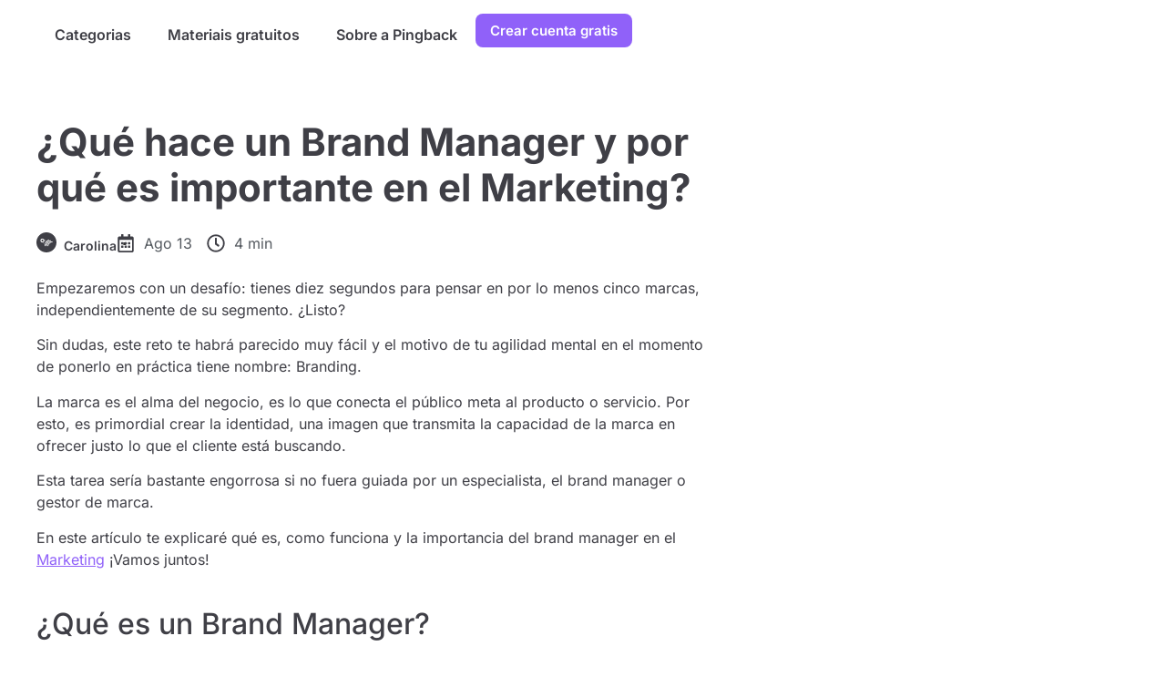

--- FILE ---
content_type: text/html; charset=UTF-8
request_url: https://pingback.com/es/resources/brand-manager/
body_size: 31990
content:
<!doctype html>
<html class=" optml_no_js " lang="pt-BR">
<head><meta charset="UTF-8"><script>if(navigator.userAgent.match(/MSIE|Internet Explorer/i)||navigator.userAgent.match(/Trident\/7\..*?rv:11/i)){var href=document.location.href;if(!href.match(/[?&]nowprocket/)){if(href.indexOf("?")==-1){if(href.indexOf("#")==-1){document.location.href=href+"?nowprocket=1"}else{document.location.href=href.replace("#","?nowprocket=1#")}}else{if(href.indexOf("#")==-1){document.location.href=href+"&nowprocket=1"}else{document.location.href=href.replace("#","&nowprocket=1#")}}}}</script><script>(()=>{class RocketLazyLoadScripts{constructor(){this.v="2.0.3",this.userEvents=["keydown","keyup","mousedown","mouseup","mousemove","mouseover","mouseenter","mouseout","mouseleave","touchmove","touchstart","touchend","touchcancel","wheel","click","dblclick","input","visibilitychange"],this.attributeEvents=["onblur","onclick","oncontextmenu","ondblclick","onfocus","onmousedown","onmouseenter","onmouseleave","onmousemove","onmouseout","onmouseover","onmouseup","onmousewheel","onscroll","onsubmit"]}async t(){this.i(),this.o(),/iP(ad|hone)/.test(navigator.userAgent)&&this.h(),this.u(),this.l(this),this.m(),this.k(this),this.p(this),this._(),await Promise.all([this.R(),this.L()]),this.lastBreath=Date.now(),this.S(this),this.P(),this.D(),this.O(),this.M(),await this.C(this.delayedScripts.normal),await this.C(this.delayedScripts.defer),await this.C(this.delayedScripts.async),this.F("domReady"),await this.T(),await this.j(),await this.I(),this.F("windowLoad"),await this.A(),window.dispatchEvent(new Event("rocket-allScriptsLoaded")),this.everythingLoaded=!0,this.lastTouchEnd&&await new Promise((t=>setTimeout(t,500-Date.now()+this.lastTouchEnd))),this.H(),this.F("all"),this.U(),this.W()}i(){this.CSPIssue=sessionStorage.getItem("rocketCSPIssue"),document.addEventListener("securitypolicyviolation",(t=>{this.CSPIssue||"script-src-elem"!==t.violatedDirective||"data"!==t.blockedURI||(this.CSPIssue=!0,sessionStorage.setItem("rocketCSPIssue",!0))}),{isRocket:!0})}o(){window.addEventListener("pageshow",(t=>{this.persisted=t.persisted,this.realWindowLoadedFired=!0}),{isRocket:!0}),window.addEventListener("pagehide",(()=>{this.onFirstUserAction=null}),{isRocket:!0})}h(){let t;function e(e){t=e}window.addEventListener("touchstart",e,{isRocket:!0}),window.addEventListener("touchend",(function i(o){Math.abs(o.changedTouches[0].pageX-t.changedTouches[0].pageX)<10&&Math.abs(o.changedTouches[0].pageY-t.changedTouches[0].pageY)<10&&o.timeStamp-t.timeStamp<200&&(o.target.dispatchEvent(new PointerEvent("click",{target:o.target,bubbles:!0,cancelable:!0,detail:1})),event.preventDefault(),window.removeEventListener("touchstart",e,{isRocket:!0}),window.removeEventListener("touchend",i,{isRocket:!0}))}),{isRocket:!0})}q(t){this.userActionTriggered||("mousemove"!==t.type||this.firstMousemoveIgnored?"keyup"===t.type||"mouseover"===t.type||"mouseout"===t.type||(this.userActionTriggered=!0,this.onFirstUserAction&&this.onFirstUserAction()):this.firstMousemoveIgnored=!0),"click"===t.type&&t.preventDefault(),this.savedUserEvents.length>0&&(t.stopPropagation(),t.stopImmediatePropagation()),"touchstart"===this.lastEvent&&"touchend"===t.type&&(this.lastTouchEnd=Date.now()),"click"===t.type&&(this.lastTouchEnd=0),this.lastEvent=t.type,this.savedUserEvents.push(t)}u(){this.savedUserEvents=[],this.userEventHandler=this.q.bind(this),this.userEvents.forEach((t=>window.addEventListener(t,this.userEventHandler,{passive:!1,isRocket:!0})))}U(){this.userEvents.forEach((t=>window.removeEventListener(t,this.userEventHandler,{passive:!1,isRocket:!0}))),this.savedUserEvents.forEach((t=>{t.target.dispatchEvent(new window[t.constructor.name](t.type,t))}))}m(){this.eventsMutationObserver=new MutationObserver((t=>{const e="return false";for(const i of t){if("attributes"===i.type){const t=i.target.getAttribute(i.attributeName);t&&t!==e&&(i.target.setAttribute("data-rocket-"+i.attributeName,t),i.target["rocket"+i.attributeName]=new Function("event",t),i.target.setAttribute(i.attributeName,e))}"childList"===i.type&&i.addedNodes.forEach((t=>{if(t.nodeType===Node.ELEMENT_NODE)for(const i of t.attributes)this.attributeEvents.includes(i.name)&&i.value&&""!==i.value&&(t.setAttribute("data-rocket-"+i.name,i.value),t["rocket"+i.name]=new Function("event",i.value),t.setAttribute(i.name,e))}))}})),this.eventsMutationObserver.observe(document,{subtree:!0,childList:!0,attributeFilter:this.attributeEvents})}H(){this.eventsMutationObserver.disconnect(),this.attributeEvents.forEach((t=>{document.querySelectorAll("[data-rocket-"+t+"]").forEach((e=>{e.setAttribute(t,e.getAttribute("data-rocket-"+t)),e.removeAttribute("data-rocket-"+t)}))}))}k(t){Object.defineProperty(HTMLElement.prototype,"onclick",{get(){return this.rocketonclick||null},set(e){this.rocketonclick=e,this.setAttribute(t.everythingLoaded?"onclick":"data-rocket-onclick","this.rocketonclick(event)")}})}S(t){function e(e,i){let o=e[i];e[i]=null,Object.defineProperty(e,i,{get:()=>o,set(s){t.everythingLoaded?o=s:e["rocket"+i]=o=s}})}e(document,"onreadystatechange"),e(window,"onload"),e(window,"onpageshow");try{Object.defineProperty(document,"readyState",{get:()=>t.rocketReadyState,set(e){t.rocketReadyState=e},configurable:!0}),document.readyState="loading"}catch(t){console.log("WPRocket DJE readyState conflict, bypassing")}}l(t){this.originalAddEventListener=EventTarget.prototype.addEventListener,this.originalRemoveEventListener=EventTarget.prototype.removeEventListener,this.savedEventListeners=[],EventTarget.prototype.addEventListener=function(e,i,o){o&&o.isRocket||!t.B(e,this)&&!t.userEvents.includes(e)||t.B(e,this)&&!t.userActionTriggered||e.startsWith("rocket-")||t.everythingLoaded?t.originalAddEventListener.call(this,e,i,o):t.savedEventListeners.push({target:this,remove:!1,type:e,func:i,options:o})},EventTarget.prototype.removeEventListener=function(e,i,o){o&&o.isRocket||!t.B(e,this)&&!t.userEvents.includes(e)||t.B(e,this)&&!t.userActionTriggered||e.startsWith("rocket-")||t.everythingLoaded?t.originalRemoveEventListener.call(this,e,i,o):t.savedEventListeners.push({target:this,remove:!0,type:e,func:i,options:o})}}F(t){"all"===t&&(EventTarget.prototype.addEventListener=this.originalAddEventListener,EventTarget.prototype.removeEventListener=this.originalRemoveEventListener),this.savedEventListeners=this.savedEventListeners.filter((e=>{let i=e.type,o=e.target||window;return"domReady"===t&&"DOMContentLoaded"!==i&&"readystatechange"!==i||("windowLoad"===t&&"load"!==i&&"readystatechange"!==i&&"pageshow"!==i||(this.B(i,o)&&(i="rocket-"+i),e.remove?o.removeEventListener(i,e.func,e.options):o.addEventListener(i,e.func,e.options),!1))}))}p(t){let e;function i(e){return t.everythingLoaded?e:e.split(" ").map((t=>"load"===t||t.startsWith("load.")?"rocket-jquery-load":t)).join(" ")}function o(o){function s(e){const s=o.fn[e];o.fn[e]=o.fn.init.prototype[e]=function(){return this[0]===window&&t.userActionTriggered&&("string"==typeof arguments[0]||arguments[0]instanceof String?arguments[0]=i(arguments[0]):"object"==typeof arguments[0]&&Object.keys(arguments[0]).forEach((t=>{const e=arguments[0][t];delete arguments[0][t],arguments[0][i(t)]=e}))),s.apply(this,arguments),this}}if(o&&o.fn&&!t.allJQueries.includes(o)){const e={DOMContentLoaded:[],"rocket-DOMContentLoaded":[]};for(const t in e)document.addEventListener(t,(()=>{e[t].forEach((t=>t()))}),{isRocket:!0});o.fn.ready=o.fn.init.prototype.ready=function(i){function s(){parseInt(o.fn.jquery)>2?setTimeout((()=>i.bind(document)(o))):i.bind(document)(o)}return t.realDomReadyFired?!t.userActionTriggered||t.fauxDomReadyFired?s():e["rocket-DOMContentLoaded"].push(s):e.DOMContentLoaded.push(s),o([])},s("on"),s("one"),s("off"),t.allJQueries.push(o)}e=o}t.allJQueries=[],o(window.jQuery),Object.defineProperty(window,"jQuery",{get:()=>e,set(t){o(t)}})}P(){const t=new Map;document.write=document.writeln=function(e){const i=document.currentScript,o=document.createRange(),s=i.parentElement;let n=t.get(i);void 0===n&&(n=i.nextSibling,t.set(i,n));const c=document.createDocumentFragment();o.setStart(c,0),c.appendChild(o.createContextualFragment(e)),s.insertBefore(c,n)}}async R(){return new Promise((t=>{this.userActionTriggered?t():this.onFirstUserAction=t}))}async L(){return new Promise((t=>{document.addEventListener("DOMContentLoaded",(()=>{this.realDomReadyFired=!0,t()}),{isRocket:!0})}))}async I(){return this.realWindowLoadedFired?Promise.resolve():new Promise((t=>{window.addEventListener("load",t,{isRocket:!0})}))}M(){this.pendingScripts=[];this.scriptsMutationObserver=new MutationObserver((t=>{for(const e of t)e.addedNodes.forEach((t=>{"SCRIPT"!==t.tagName||t.noModule||t.isWPRocket||this.pendingScripts.push({script:t,promise:new Promise((e=>{const i=()=>{const i=this.pendingScripts.findIndex((e=>e.script===t));i>=0&&this.pendingScripts.splice(i,1),e()};t.addEventListener("load",i,{isRocket:!0}),t.addEventListener("error",i,{isRocket:!0}),setTimeout(i,1e3)}))})}))})),this.scriptsMutationObserver.observe(document,{childList:!0,subtree:!0})}async j(){await this.J(),this.pendingScripts.length?(await this.pendingScripts[0].promise,await this.j()):this.scriptsMutationObserver.disconnect()}D(){this.delayedScripts={normal:[],async:[],defer:[]},document.querySelectorAll("script[type$=rocketlazyloadscript]").forEach((t=>{t.hasAttribute("data-rocket-src")?t.hasAttribute("async")&&!1!==t.async?this.delayedScripts.async.push(t):t.hasAttribute("defer")&&!1!==t.defer||"module"===t.getAttribute("data-rocket-type")?this.delayedScripts.defer.push(t):this.delayedScripts.normal.push(t):this.delayedScripts.normal.push(t)}))}async _(){await this.L();let t=[];document.querySelectorAll("script[type$=rocketlazyloadscript][data-rocket-src]").forEach((e=>{let i=e.getAttribute("data-rocket-src");if(i&&!i.startsWith("data:")){i.startsWith("//")&&(i=location.protocol+i);try{const o=new URL(i).origin;o!==location.origin&&t.push({src:o,crossOrigin:e.crossOrigin||"module"===e.getAttribute("data-rocket-type")})}catch(t){}}})),t=[...new Map(t.map((t=>[JSON.stringify(t),t]))).values()],this.N(t,"preconnect")}async $(t){if(await this.G(),!0!==t.noModule||!("noModule"in HTMLScriptElement.prototype))return new Promise((e=>{let i;function o(){(i||t).setAttribute("data-rocket-status","executed"),e()}try{if(navigator.userAgent.includes("Firefox/")||""===navigator.vendor||this.CSPIssue)i=document.createElement("script"),[...t.attributes].forEach((t=>{let e=t.nodeName;"type"!==e&&("data-rocket-type"===e&&(e="type"),"data-rocket-src"===e&&(e="src"),i.setAttribute(e,t.nodeValue))})),t.text&&(i.text=t.text),t.nonce&&(i.nonce=t.nonce),i.hasAttribute("src")?(i.addEventListener("load",o,{isRocket:!0}),i.addEventListener("error",(()=>{i.setAttribute("data-rocket-status","failed-network"),e()}),{isRocket:!0}),setTimeout((()=>{i.isConnected||e()}),1)):(i.text=t.text,o()),i.isWPRocket=!0,t.parentNode.replaceChild(i,t);else{const i=t.getAttribute("data-rocket-type"),s=t.getAttribute("data-rocket-src");i?(t.type=i,t.removeAttribute("data-rocket-type")):t.removeAttribute("type"),t.addEventListener("load",o,{isRocket:!0}),t.addEventListener("error",(i=>{this.CSPIssue&&i.target.src.startsWith("data:")?(console.log("WPRocket: CSP fallback activated"),t.removeAttribute("src"),this.$(t).then(e)):(t.setAttribute("data-rocket-status","failed-network"),e())}),{isRocket:!0}),s?(t.fetchPriority="high",t.removeAttribute("data-rocket-src"),t.src=s):t.src="data:text/javascript;base64,"+window.btoa(unescape(encodeURIComponent(t.text)))}}catch(i){t.setAttribute("data-rocket-status","failed-transform"),e()}}));t.setAttribute("data-rocket-status","skipped")}async C(t){const e=t.shift();return e?(e.isConnected&&await this.$(e),this.C(t)):Promise.resolve()}O(){this.N([...this.delayedScripts.normal,...this.delayedScripts.defer,...this.delayedScripts.async],"preload")}N(t,e){this.trash=this.trash||[];let i=!0;var o=document.createDocumentFragment();t.forEach((t=>{const s=t.getAttribute&&t.getAttribute("data-rocket-src")||t.src;if(s&&!s.startsWith("data:")){const n=document.createElement("link");n.href=s,n.rel=e,"preconnect"!==e&&(n.as="script",n.fetchPriority=i?"high":"low"),t.getAttribute&&"module"===t.getAttribute("data-rocket-type")&&(n.crossOrigin=!0),t.crossOrigin&&(n.crossOrigin=t.crossOrigin),t.integrity&&(n.integrity=t.integrity),t.nonce&&(n.nonce=t.nonce),o.appendChild(n),this.trash.push(n),i=!1}})),document.head.appendChild(o)}W(){this.trash.forEach((t=>t.remove()))}async T(){try{document.readyState="interactive"}catch(t){}this.fauxDomReadyFired=!0;try{await this.G(),document.dispatchEvent(new Event("rocket-readystatechange")),await this.G(),document.rocketonreadystatechange&&document.rocketonreadystatechange(),await this.G(),document.dispatchEvent(new Event("rocket-DOMContentLoaded")),await this.G(),window.dispatchEvent(new Event("rocket-DOMContentLoaded"))}catch(t){console.error(t)}}async A(){try{document.readyState="complete"}catch(t){}try{await this.G(),document.dispatchEvent(new Event("rocket-readystatechange")),await this.G(),document.rocketonreadystatechange&&document.rocketonreadystatechange(),await this.G(),window.dispatchEvent(new Event("rocket-load")),await this.G(),window.rocketonload&&window.rocketonload(),await this.G(),this.allJQueries.forEach((t=>t(window).trigger("rocket-jquery-load"))),await this.G();const t=new Event("rocket-pageshow");t.persisted=this.persisted,window.dispatchEvent(t),await this.G(),window.rocketonpageshow&&window.rocketonpageshow({persisted:this.persisted})}catch(t){console.error(t)}}async G(){Date.now()-this.lastBreath>45&&(await this.J(),this.lastBreath=Date.now())}async J(){return document.hidden?new Promise((t=>setTimeout(t))):new Promise((t=>requestAnimationFrame(t)))}B(t,e){return e===document&&"readystatechange"===t||(e===document&&"DOMContentLoaded"===t||(e===window&&"DOMContentLoaded"===t||(e===window&&"load"===t||e===window&&"pageshow"===t)))}static run(){(new RocketLazyLoadScripts).t()}}RocketLazyLoadScripts.run()})();</script>
	
	<meta name="viewport" content="width=device-width, initial-scale=1">
	<link rel="profile" href="https://gmpg.org/xfn/11">
	<script type="rocketlazyloadscript" id=optmlpreload></script><meta name='robots' content='index, follow, max-image-preview:large, max-snippet:-1, max-video-preview:-1' />

	<!-- This site is optimized with the Yoast SEO plugin v25.5 - https://yoast.com/wordpress/plugins/seo/ -->
	<title>Brand Manager: ¿qué hace este profesional de Marketing?</title>
	<meta name="description" content="Brand Manager es el profesional encargado de la gestión estratégica de una marca y responsable de mejorar la imagen corporativa." />
	<link rel="canonical" href="https://pingback.com/es/resources/brand-manager/" />
	<meta property="og:locale" content="pt_BR" />
	<meta property="og:type" content="article" />
	<meta property="og:title" content="Brand Manager: ¿qué hace este profesional de Marketing?" />
	<meta property="og:description" content="Brand Manager es el profesional encargado de la gestión estratégica de una marca y responsable de mejorar la imagen corporativa." />
	<meta property="og:url" content="https://pingback.com/es/resources/brand-manager/" />
	<meta property="og:site_name" content="Pingback" />
	<meta property="article:published_time" content="2019-08-13T12:00:23+00:00" />
	<meta property="article:modified_time" content="2025-09-22T14:35:13+00:00" />
	<meta name="author" content="Carolina" />
	<meta name="twitter:card" content="summary_large_image" />
	<meta name="twitter:label1" content="Escrito por" />
	<meta name="twitter:data1" content="Carolina" />
	<meta name="twitter:label2" content="Est. tempo de leitura" />
	<meta name="twitter:data2" content="7 minutos" />
	<script type="application/ld+json" class="yoast-schema-graph">{"@context":"https://schema.org","@graph":[{"@type":"WebPage","@id":"https://pingback.com/es/resources/brand-manager/","url":"https://pingback.com/es/resources/brand-manager/","name":"Brand Manager: ¿qué hace este profesional de Marketing?","isPartOf":{"@id":"https://pingback.com/es/resources/#website"},"primaryImageOfPage":{"@id":"https://pingback.com/es/resources/brand-manager/#primaryimage"},"image":{"@id":"https://pingback.com/es/resources/brand-manager/#primaryimage"},"thumbnailUrl":"","datePublished":"2019-08-13T12:00:23+00:00","dateModified":"2025-09-22T14:35:13+00:00","author":{"@id":"https://pingback.com/es/resources/#/schema/person/dfeb4821f4dc8d642d3b107d5e7294c2"},"description":"Brand Manager es el profesional encargado de la gestión estratégica de una marca y responsable de mejorar la imagen corporativa.","breadcrumb":{"@id":"https://pingback.com/es/resources/brand-manager/#breadcrumb"},"inLanguage":"pt-BR","potentialAction":[{"@type":"ReadAction","target":["https://pingback.com/es/resources/brand-manager/"]}]},{"@type":"ImageObject","inLanguage":"pt-BR","@id":"https://pingback.com/es/resources/brand-manager/#primaryimage","url":"","contentUrl":""},{"@type":"BreadcrumbList","@id":"https://pingback.com/es/resources/brand-manager/#breadcrumb","itemListElement":[{"@type":"ListItem","position":1,"name":"Início","item":"https://pingback.com/es/resources/"},{"@type":"ListItem","position":2,"name":"¿Qué hace un Brand Manager y por qué es importante en el Marketing?"}]},{"@type":"WebSite","@id":"https://pingback.com/es/resources/#website","url":"https://pingback.com/es/resources/","name":"Pingback Blog Español: Marketing for builders","description":"Marketing for builders","potentialAction":[{"@type":"SearchAction","target":{"@type":"EntryPoint","urlTemplate":"https://pingback.com/es/resources/?s={search_term_string}"},"query-input":{"@type":"PropertyValueSpecification","valueRequired":true,"valueName":"search_term_string"}}],"inLanguage":"pt-BR"},{"@type":"Person","@id":"https://pingback.com/es/resources/#/schema/person/dfeb4821f4dc8d642d3b107d5e7294c2","name":"Carolina","image":{"@type":"ImageObject","inLanguage":"pt-BR","@id":"https://pingback.com/es/resources/#/schema/person/image/","url":"https://secure.gravatar.com/avatar/70cde532238b4f8bf4a6e7e589ff0a259eda38fa966564ca7ed7d23e61c27774?s=96&d=mm&r=g","contentUrl":"https://secure.gravatar.com/avatar/70cde532238b4f8bf4a6e7e589ff0a259eda38fa966564ca7ed7d23e61c27774?s=96&d=mm&r=g","caption":"Carolina"},"sameAs":["https://pingback.com"],"url":"https://pingback.com/es/resources/author/adm1n/"}]}</script>
	<!-- / Yoast SEO plugin. -->


<link rel='dns-prefetch' href='//www.googletagmanager.com' />
<link rel='dns-prefetch' href='//mlgzkyrbq6eh.i.optimole.com' />

<link rel='preconnect' href='https://mlgzkyrbq6eh.i.optimole.com' />
<link rel="alternate" type="application/rss+xml" title="Feed para Pingback &raquo;" href="https://pingback.com/es/resources/feed/" />
<link rel="alternate" type="application/rss+xml" title="Feed de comentários para Pingback &raquo;" href="https://pingback.com/es/resources/comments/feed/" />
<link rel="alternate" title="oEmbed (JSON)" type="application/json+oembed" href="https://pingback.com/es/resources/wp-json/oembed/1.0/embed?url=https%3A%2F%2Fpingback.com%2Fes%2Fresources%2Fbrand-manager%2F" />
<link rel="alternate" title="oEmbed (XML)" type="text/xml+oembed" href="https://pingback.com/es/resources/wp-json/oembed/1.0/embed?url=https%3A%2F%2Fpingback.com%2Fes%2Fresources%2Fbrand-manager%2F&#038;format=xml" />
<style id='wp-img-auto-sizes-contain-inline-css'>
img:is([sizes=auto i],[sizes^="auto," i]){contain-intrinsic-size:3000px 1500px}
/*# sourceURL=wp-img-auto-sizes-contain-inline-css */
</style>
<style id='wp-emoji-styles-inline-css'>

	img.wp-smiley, img.emoji {
		display: inline !important;
		border: none !important;
		box-shadow: none !important;
		height: 1em !important;
		width: 1em !important;
		margin: 0 0.07em !important;
		vertical-align: -0.1em !important;
		background: none !important;
		padding: 0 !important;
	}
/*# sourceURL=wp-emoji-styles-inline-css */
</style>
<link rel='stylesheet' id='wp-block-library-css' href='https://pingback.com/es/resources/wp-includes/css/dist/block-library/style.min.css?ver=6.9' media='all' />
<style id='global-styles-inline-css'>
:root{--wp--preset--aspect-ratio--square: 1;--wp--preset--aspect-ratio--4-3: 4/3;--wp--preset--aspect-ratio--3-4: 3/4;--wp--preset--aspect-ratio--3-2: 3/2;--wp--preset--aspect-ratio--2-3: 2/3;--wp--preset--aspect-ratio--16-9: 16/9;--wp--preset--aspect-ratio--9-16: 9/16;--wp--preset--color--black: #000000;--wp--preset--color--cyan-bluish-gray: #abb8c3;--wp--preset--color--white: #ffffff;--wp--preset--color--pale-pink: #f78da7;--wp--preset--color--vivid-red: #cf2e2e;--wp--preset--color--luminous-vivid-orange: #ff6900;--wp--preset--color--luminous-vivid-amber: #fcb900;--wp--preset--color--light-green-cyan: #7bdcb5;--wp--preset--color--vivid-green-cyan: #00d084;--wp--preset--color--pale-cyan-blue: #8ed1fc;--wp--preset--color--vivid-cyan-blue: #0693e3;--wp--preset--color--vivid-purple: #9b51e0;--wp--preset--gradient--vivid-cyan-blue-to-vivid-purple: linear-gradient(135deg,rgb(6,147,227) 0%,rgb(155,81,224) 100%);--wp--preset--gradient--light-green-cyan-to-vivid-green-cyan: linear-gradient(135deg,rgb(122,220,180) 0%,rgb(0,208,130) 100%);--wp--preset--gradient--luminous-vivid-amber-to-luminous-vivid-orange: linear-gradient(135deg,rgb(252,185,0) 0%,rgb(255,105,0) 100%);--wp--preset--gradient--luminous-vivid-orange-to-vivid-red: linear-gradient(135deg,rgb(255,105,0) 0%,rgb(207,46,46) 100%);--wp--preset--gradient--very-light-gray-to-cyan-bluish-gray: linear-gradient(135deg,rgb(238,238,238) 0%,rgb(169,184,195) 100%);--wp--preset--gradient--cool-to-warm-spectrum: linear-gradient(135deg,rgb(74,234,220) 0%,rgb(151,120,209) 20%,rgb(207,42,186) 40%,rgb(238,44,130) 60%,rgb(251,105,98) 80%,rgb(254,248,76) 100%);--wp--preset--gradient--blush-light-purple: linear-gradient(135deg,rgb(255,206,236) 0%,rgb(152,150,240) 100%);--wp--preset--gradient--blush-bordeaux: linear-gradient(135deg,rgb(254,205,165) 0%,rgb(254,45,45) 50%,rgb(107,0,62) 100%);--wp--preset--gradient--luminous-dusk: linear-gradient(135deg,rgb(255,203,112) 0%,rgb(199,81,192) 50%,rgb(65,88,208) 100%);--wp--preset--gradient--pale-ocean: linear-gradient(135deg,rgb(255,245,203) 0%,rgb(182,227,212) 50%,rgb(51,167,181) 100%);--wp--preset--gradient--electric-grass: linear-gradient(135deg,rgb(202,248,128) 0%,rgb(113,206,126) 100%);--wp--preset--gradient--midnight: linear-gradient(135deg,rgb(2,3,129) 0%,rgb(40,116,252) 100%);--wp--preset--font-size--small: 13px;--wp--preset--font-size--medium: 20px;--wp--preset--font-size--large: 36px;--wp--preset--font-size--x-large: 42px;--wp--preset--spacing--20: 0.44rem;--wp--preset--spacing--30: 0.67rem;--wp--preset--spacing--40: 1rem;--wp--preset--spacing--50: 1.5rem;--wp--preset--spacing--60: 2.25rem;--wp--preset--spacing--70: 3.38rem;--wp--preset--spacing--80: 5.06rem;--wp--preset--shadow--natural: 6px 6px 9px rgba(0, 0, 0, 0.2);--wp--preset--shadow--deep: 12px 12px 50px rgba(0, 0, 0, 0.4);--wp--preset--shadow--sharp: 6px 6px 0px rgba(0, 0, 0, 0.2);--wp--preset--shadow--outlined: 6px 6px 0px -3px rgb(255, 255, 255), 6px 6px rgb(0, 0, 0);--wp--preset--shadow--crisp: 6px 6px 0px rgb(0, 0, 0);}:root { --wp--style--global--content-size: 800px;--wp--style--global--wide-size: 1200px; }:where(body) { margin: 0; }.wp-site-blocks > .alignleft { float: left; margin-right: 2em; }.wp-site-blocks > .alignright { float: right; margin-left: 2em; }.wp-site-blocks > .aligncenter { justify-content: center; margin-left: auto; margin-right: auto; }:where(.wp-site-blocks) > * { margin-block-start: 24px; margin-block-end: 0; }:where(.wp-site-blocks) > :first-child { margin-block-start: 0; }:where(.wp-site-blocks) > :last-child { margin-block-end: 0; }:root { --wp--style--block-gap: 24px; }:root :where(.is-layout-flow) > :first-child{margin-block-start: 0;}:root :where(.is-layout-flow) > :last-child{margin-block-end: 0;}:root :where(.is-layout-flow) > *{margin-block-start: 24px;margin-block-end: 0;}:root :where(.is-layout-constrained) > :first-child{margin-block-start: 0;}:root :where(.is-layout-constrained) > :last-child{margin-block-end: 0;}:root :where(.is-layout-constrained) > *{margin-block-start: 24px;margin-block-end: 0;}:root :where(.is-layout-flex){gap: 24px;}:root :where(.is-layout-grid){gap: 24px;}.is-layout-flow > .alignleft{float: left;margin-inline-start: 0;margin-inline-end: 2em;}.is-layout-flow > .alignright{float: right;margin-inline-start: 2em;margin-inline-end: 0;}.is-layout-flow > .aligncenter{margin-left: auto !important;margin-right: auto !important;}.is-layout-constrained > .alignleft{float: left;margin-inline-start: 0;margin-inline-end: 2em;}.is-layout-constrained > .alignright{float: right;margin-inline-start: 2em;margin-inline-end: 0;}.is-layout-constrained > .aligncenter{margin-left: auto !important;margin-right: auto !important;}.is-layout-constrained > :where(:not(.alignleft):not(.alignright):not(.alignfull)){max-width: var(--wp--style--global--content-size);margin-left: auto !important;margin-right: auto !important;}.is-layout-constrained > .alignwide{max-width: var(--wp--style--global--wide-size);}body .is-layout-flex{display: flex;}.is-layout-flex{flex-wrap: wrap;align-items: center;}.is-layout-flex > :is(*, div){margin: 0;}body .is-layout-grid{display: grid;}.is-layout-grid > :is(*, div){margin: 0;}body{padding-top: 0px;padding-right: 0px;padding-bottom: 0px;padding-left: 0px;}a:where(:not(.wp-element-button)){text-decoration: underline;}:root :where(.wp-element-button, .wp-block-button__link){background-color: #32373c;border-width: 0;color: #fff;font-family: inherit;font-size: inherit;font-style: inherit;font-weight: inherit;letter-spacing: inherit;line-height: inherit;padding-top: calc(0.667em + 2px);padding-right: calc(1.333em + 2px);padding-bottom: calc(0.667em + 2px);padding-left: calc(1.333em + 2px);text-decoration: none;text-transform: inherit;}.has-black-color{color: var(--wp--preset--color--black) !important;}.has-cyan-bluish-gray-color{color: var(--wp--preset--color--cyan-bluish-gray) !important;}.has-white-color{color: var(--wp--preset--color--white) !important;}.has-pale-pink-color{color: var(--wp--preset--color--pale-pink) !important;}.has-vivid-red-color{color: var(--wp--preset--color--vivid-red) !important;}.has-luminous-vivid-orange-color{color: var(--wp--preset--color--luminous-vivid-orange) !important;}.has-luminous-vivid-amber-color{color: var(--wp--preset--color--luminous-vivid-amber) !important;}.has-light-green-cyan-color{color: var(--wp--preset--color--light-green-cyan) !important;}.has-vivid-green-cyan-color{color: var(--wp--preset--color--vivid-green-cyan) !important;}.has-pale-cyan-blue-color{color: var(--wp--preset--color--pale-cyan-blue) !important;}.has-vivid-cyan-blue-color{color: var(--wp--preset--color--vivid-cyan-blue) !important;}.has-vivid-purple-color{color: var(--wp--preset--color--vivid-purple) !important;}.has-black-background-color{background-color: var(--wp--preset--color--black) !important;}.has-cyan-bluish-gray-background-color{background-color: var(--wp--preset--color--cyan-bluish-gray) !important;}.has-white-background-color{background-color: var(--wp--preset--color--white) !important;}.has-pale-pink-background-color{background-color: var(--wp--preset--color--pale-pink) !important;}.has-vivid-red-background-color{background-color: var(--wp--preset--color--vivid-red) !important;}.has-luminous-vivid-orange-background-color{background-color: var(--wp--preset--color--luminous-vivid-orange) !important;}.has-luminous-vivid-amber-background-color{background-color: var(--wp--preset--color--luminous-vivid-amber) !important;}.has-light-green-cyan-background-color{background-color: var(--wp--preset--color--light-green-cyan) !important;}.has-vivid-green-cyan-background-color{background-color: var(--wp--preset--color--vivid-green-cyan) !important;}.has-pale-cyan-blue-background-color{background-color: var(--wp--preset--color--pale-cyan-blue) !important;}.has-vivid-cyan-blue-background-color{background-color: var(--wp--preset--color--vivid-cyan-blue) !important;}.has-vivid-purple-background-color{background-color: var(--wp--preset--color--vivid-purple) !important;}.has-black-border-color{border-color: var(--wp--preset--color--black) !important;}.has-cyan-bluish-gray-border-color{border-color: var(--wp--preset--color--cyan-bluish-gray) !important;}.has-white-border-color{border-color: var(--wp--preset--color--white) !important;}.has-pale-pink-border-color{border-color: var(--wp--preset--color--pale-pink) !important;}.has-vivid-red-border-color{border-color: var(--wp--preset--color--vivid-red) !important;}.has-luminous-vivid-orange-border-color{border-color: var(--wp--preset--color--luminous-vivid-orange) !important;}.has-luminous-vivid-amber-border-color{border-color: var(--wp--preset--color--luminous-vivid-amber) !important;}.has-light-green-cyan-border-color{border-color: var(--wp--preset--color--light-green-cyan) !important;}.has-vivid-green-cyan-border-color{border-color: var(--wp--preset--color--vivid-green-cyan) !important;}.has-pale-cyan-blue-border-color{border-color: var(--wp--preset--color--pale-cyan-blue) !important;}.has-vivid-cyan-blue-border-color{border-color: var(--wp--preset--color--vivid-cyan-blue) !important;}.has-vivid-purple-border-color{border-color: var(--wp--preset--color--vivid-purple) !important;}.has-vivid-cyan-blue-to-vivid-purple-gradient-background{background: var(--wp--preset--gradient--vivid-cyan-blue-to-vivid-purple) !important;}.has-light-green-cyan-to-vivid-green-cyan-gradient-background{background: var(--wp--preset--gradient--light-green-cyan-to-vivid-green-cyan) !important;}.has-luminous-vivid-amber-to-luminous-vivid-orange-gradient-background{background: var(--wp--preset--gradient--luminous-vivid-amber-to-luminous-vivid-orange) !important;}.has-luminous-vivid-orange-to-vivid-red-gradient-background{background: var(--wp--preset--gradient--luminous-vivid-orange-to-vivid-red) !important;}.has-very-light-gray-to-cyan-bluish-gray-gradient-background{background: var(--wp--preset--gradient--very-light-gray-to-cyan-bluish-gray) !important;}.has-cool-to-warm-spectrum-gradient-background{background: var(--wp--preset--gradient--cool-to-warm-spectrum) !important;}.has-blush-light-purple-gradient-background{background: var(--wp--preset--gradient--blush-light-purple) !important;}.has-blush-bordeaux-gradient-background{background: var(--wp--preset--gradient--blush-bordeaux) !important;}.has-luminous-dusk-gradient-background{background: var(--wp--preset--gradient--luminous-dusk) !important;}.has-pale-ocean-gradient-background{background: var(--wp--preset--gradient--pale-ocean) !important;}.has-electric-grass-gradient-background{background: var(--wp--preset--gradient--electric-grass) !important;}.has-midnight-gradient-background{background: var(--wp--preset--gradient--midnight) !important;}.has-small-font-size{font-size: var(--wp--preset--font-size--small) !important;}.has-medium-font-size{font-size: var(--wp--preset--font-size--medium) !important;}.has-large-font-size{font-size: var(--wp--preset--font-size--large) !important;}.has-x-large-font-size{font-size: var(--wp--preset--font-size--x-large) !important;}
/*# sourceURL=global-styles-inline-css */
</style>

<link data-minify="1" rel='stylesheet' id='jet-engine-frontend-css' href='https://pingback.com/es/resources/wp-content/cache/min/1/es/resources/wp-content/plugins/jet-engine/assets/css/frontend.css?ver=1766338422' media='all' />
<link data-minify="1" rel='stylesheet' id='hello-elementor-css' href='https://pingback.com/es/resources/wp-content/cache/min/1/es/resources/wp-content/themes/hello-elementor/assets/css/reset.css?ver=1766338422' media='all' />
<link data-minify="1" rel='stylesheet' id='hello-elementor-theme-style-css' href='https://pingback.com/es/resources/wp-content/cache/min/1/es/resources/wp-content/themes/hello-elementor/assets/css/theme.css?ver=1766338422' media='all' />
<link data-minify="1" rel='stylesheet' id='hello-elementor-header-footer-css' href='https://pingback.com/es/resources/wp-content/cache/min/1/es/resources/wp-content/themes/hello-elementor/assets/css/header-footer.css?ver=1766338422' media='all' />
<link rel='stylesheet' id='elementor-frontend-css' href='https://pingback.com/es/resources/wp-content/plugins/elementor/assets/css/frontend.min.css?ver=3.30.3' media='all' />
<link rel='stylesheet' id='elementor-post-8-css' href='https://pingback.com/es/resources/wp-content/uploads/elementor/css/post-8.css?ver=1766338262' media='all' />
<link rel='stylesheet' id='widget-image-css' href='https://pingback.com/es/resources/wp-content/plugins/elementor/assets/css/widget-image.min.css?ver=3.30.3' media='all' />
<link rel='stylesheet' id='widget-nav-menu-css' href='https://pingback.com/es/resources/wp-content/plugins/elementor-pro/assets/css/widget-nav-menu.min.css?ver=3.30.0' media='all' />
<link rel='stylesheet' id='e-sticky-css' href='https://pingback.com/es/resources/wp-content/plugins/elementor-pro/assets/css/modules/sticky.min.css?ver=3.30.0' media='all' />
<link rel='stylesheet' id='widget-icon-list-css' href='https://pingback.com/es/resources/wp-content/plugins/elementor/assets/css/widget-icon-list.min.css?ver=3.30.3' media='all' />
<link rel='stylesheet' id='widget-heading-css' href='https://pingback.com/es/resources/wp-content/plugins/elementor/assets/css/widget-heading.min.css?ver=3.30.3' media='all' />
<link rel='stylesheet' id='widget-author-box-css' href='https://pingback.com/es/resources/wp-content/plugins/elementor-pro/assets/css/widget-author-box.min.css?ver=3.30.0' media='all' />
<link rel='stylesheet' id='widget-icon-box-css' href='https://pingback.com/es/resources/wp-content/plugins/elementor/assets/css/widget-icon-box.min.css?ver=3.30.3' media='all' />
<link rel='stylesheet' id='elementor-post-11-css' href='https://pingback.com/es/resources/wp-content/uploads/elementor/css/post-11.css?ver=1766338263' media='all' />
<link rel='stylesheet' id='elementor-post-24-css' href='https://pingback.com/es/resources/wp-content/uploads/elementor/css/post-24.css?ver=1766338263' media='all' />
<link rel='stylesheet' id='elementor-post-145-css' href='https://pingback.com/es/resources/wp-content/uploads/elementor/css/post-145.css?ver=1766338264' media='all' />
<link rel='stylesheet' id='elementor-post-22-css' href='https://pingback.com/es/resources/wp-content/uploads/elementor/css/post-22.css?ver=1766338264' media='all' />
<style id='optm_lazyload_noscript_style-inline-css'>
html.optml_no_js img[data-opt-src] { display: none !important; } 
 /* OPTML_VIEWPORT_BG_SELECTORS */
html .elementor-section[data-settings*="background_background"]:not(.optml-bg-lazyloaded),
html .elementor-section > .elementor-background-overlay:not(.optml-bg-lazyloaded),
html [class*="wp-block-cover"][style*="background-image"]:not(.optml-bg-lazyloaded),
html [style*="background-image:url("]:not(.optml-bg-lazyloaded),
html [style*="background-image: url("]:not(.optml-bg-lazyloaded),
html [style*="background:url("]:not(.optml-bg-lazyloaded),
html [style*="background: url("]:not(.optml-bg-lazyloaded),
html [class*="wp-block-group"][style*="background-image"]:not(.optml-bg-lazyloaded),
html .elementor-widget-container:not(.optml-bg-lazyloaded),
html .elementor-background-slideshow__slide__image:not(.optml-bg-lazyloaded) { background-image: none !important; }
/* OPTML_VIEWPORT_BG_SELECTORS */
/*# sourceURL=optm_lazyload_noscript_style-inline-css */
</style>
<style id='rocket-lazyload-inline-css'>
.rll-youtube-player{position:relative;padding-bottom:56.23%;height:0;overflow:hidden;max-width:100%;}.rll-youtube-player:focus-within{outline: 2px solid currentColor;outline-offset: 5px;}.rll-youtube-player iframe{position:absolute;top:0;left:0;width:100%;height:100%;z-index:100;background:0 0}.rll-youtube-player img{bottom:0;display:block;left:0;margin:auto;max-width:100%;width:100%;position:absolute;right:0;top:0;border:none;height:auto;-webkit-transition:.4s all;-moz-transition:.4s all;transition:.4s all}.rll-youtube-player img:hover{-webkit-filter:brightness(75%)}.rll-youtube-player .play{height:100%;width:100%;left:0;top:0;position:absolute;background:url(https://mlgzkyrbq6eh.i.optimole.com/w:auto/h:auto/q:mauto/https://pingback.com/es/resources/wp-content/plugins/wp-rocket/assets/img/youtube.png) no-repeat center;background-color: transparent !important;cursor:pointer;border:none;}.wp-embed-responsive .wp-has-aspect-ratio .rll-youtube-player{position:absolute;padding-bottom:0;width:100%;height:100%;top:0;bottom:0;left:0;right:0}
/*# sourceURL=rocket-lazyload-inline-css */
</style>
<link rel='stylesheet' id='elementor-gf-local-inter-css' href='https://pingback.com/blog/wp-content/uploads/elementor/google-fonts/css/inter.css?ver=1750538663' media='all' />
<script type="rocketlazyloadscript" data-rocket-src="https://pingback.com/es/resources/wp-includes/js/jquery/jquery.min.js?ver=3.7.1" id="jquery-core-js" data-rocket-defer defer></script>
<script type="rocketlazyloadscript" data-rocket-src="https://pingback.com/es/resources/wp-includes/js/jquery/jquery-migrate.min.js?ver=3.4.1" id="jquery-migrate-js" data-rocket-defer defer></script>
<script type="rocketlazyloadscript" id="optml-print-js-after">
			(function(w, d){
					w.addEventListener("beforeprint", function(){
						let images = d.getElementsByTagName( "img" );
							for (let img of images) {
								if ( !img.dataset.optSrc) {
									continue;
								}
								img.src = img.dataset.optSrc;
								delete img.dataset.optSrc;
							}
					});
			
			}(window, document));
								 
//# sourceURL=optml-print-js-after
</script>

<!-- Snippet da etiqueta do Google (gtag.js) adicionado pelo Site Kit -->

<!-- Snippet do Google Análises adicionado pelo Site Kit -->
<script type="rocketlazyloadscript" data-rocket-src="https://www.googletagmanager.com/gtag/js?id=GT-K8DRHNL3" id="google_gtagjs-js" async></script>
<script type="rocketlazyloadscript" id="google_gtagjs-js-after">
window.dataLayer = window.dataLayer || [];function gtag(){dataLayer.push(arguments);}
gtag("set","linker",{"domains":["pingback.com"]});
gtag("js", new Date());
gtag("set", "developer_id.dZTNiMT", true);
gtag("config", "GT-K8DRHNL3");
 window._googlesitekit = window._googlesitekit || {}; window._googlesitekit.throttledEvents = []; window._googlesitekit.gtagEvent = (name, data) => { var key = JSON.stringify( { name, data } ); if ( !! window._googlesitekit.throttledEvents[ key ] ) { return; } window._googlesitekit.throttledEvents[ key ] = true; setTimeout( () => { delete window._googlesitekit.throttledEvents[ key ]; }, 5 ); gtag( "event", name, { ...data, event_source: "site-kit" } ); }; 
//# sourceURL=google_gtagjs-js-after
</script>

<!-- Fim do código da etiqueta do Google (gtag.js) adicionado pelo Site Kit -->
<link rel="https://api.w.org/" href="https://pingback.com/es/resources/wp-json/" /><link rel="alternate" title="JSON" type="application/json" href="https://pingback.com/es/resources/wp-json/wp/v2/posts/27545" /><link rel="EditURI" type="application/rsd+xml" title="RSD" href="https://pingback.com/es/resources/xmlrpc.php?rsd" />
<meta name="generator" content="WordPress 6.9" />
<link rel='shortlink' href='https://pingback.com/es/resources/?p=27545' />
<meta name="generator" content="Site Kit by Google 1.157.0" /><meta name="description" content="Brand Manager es el profesional responsable de gestionar la imagen de una marca en el mercado e implementar acciones que logren comunicar de manera efectiva la misión y visión de una empresa, sus objetivos y valores.">
<meta name="generator" content="Elementor 3.30.3; features: e_font_icon_svg, additional_custom_breakpoints, e_element_cache; settings: css_print_method-external, google_font-enabled, font_display-swap">
			<style>
				.e-con.e-parent:nth-of-type(n+4):not(.e-lazyloaded):not(.e-no-lazyload),
				.e-con.e-parent:nth-of-type(n+4):not(.e-lazyloaded):not(.e-no-lazyload) * {
					background-image: none !important;
				}
				@media screen and (max-height: 1024px) {
					.e-con.e-parent:nth-of-type(n+3):not(.e-lazyloaded):not(.e-no-lazyload),
					.e-con.e-parent:nth-of-type(n+3):not(.e-lazyloaded):not(.e-no-lazyload) * {
						background-image: none !important;
					}
				}
				@media screen and (max-height: 640px) {
					.e-con.e-parent:nth-of-type(n+2):not(.e-lazyloaded):not(.e-no-lazyload),
					.e-con.e-parent:nth-of-type(n+2):not(.e-lazyloaded):not(.e-no-lazyload) * {
						background-image: none !important;
					}
				}
			</style>
			<meta http-equiv="Accept-CH" content="Viewport-Width, ECT" />
		<style type="text/css">
			img[data-opt-src]:not([data-opt-lazy-loaded]) {
				transition: .2s filter linear, .2s opacity linear, .2s border-radius linear;
				-webkit-transition: .2s filter linear, .2s opacity linear, .2s border-radius linear;
				-moz-transition: .2s filter linear, .2s opacity linear, .2s border-radius linear;
				-o-transition: .2s filter linear, .2s opacity linear, .2s border-radius linear;
			}
			img[data-opt-src]:not([data-opt-lazy-loaded]) {
					opacity: .75;
					-webkit-filter: blur(8px);
					-moz-filter: blur(8px);
					-o-filter: blur(8px);
					-ms-filter: blur(8px);
					filter: blur(8px);
					transform: scale(1.04);
					animation: 0.1s ease-in;
					-webkit-transform: translate3d(0, 0, 0);
			}
			/** optmliframelazyloadplaceholder */
		</style>
		<script type="rocketlazyloadscript" data-rocket-type="application/javascript">
					document.documentElement.className = document.documentElement.className.replace(/\boptml_no_js\b/g, "");
						(function(w, d){
							var b = d.getElementsByTagName("head")[0];
							var s = d.createElement("script");
							var v = ("IntersectionObserver" in w && "isIntersecting" in w.IntersectionObserverEntry.prototype) ? "_no_poly" : "";
							s.async = true;
							s.src = "https://mlgzkyrbq6eh.i.optimole.com/js-lib/v2/latest/optimole_lib" + v  + ".min.js";
							b.appendChild(s);
							w.optimoleData = {
								lazyloadOnly: "optimole-lazy-only",
								backgroundReplaceClasses: [],
								nativeLazyload : false,
								scalingDisabled: false,
								watchClasses: [],
								backgroundLazySelectors: ".elementor-section[data-settings*=\"background_background\"], .elementor-section > .elementor-background-overlay, [class*=\"wp-block-cover\"][style*=\"background-image\"], [style*=\"background-image:url(\"], [style*=\"background-image: url(\"], [style*=\"background:url(\"], [style*=\"background: url(\"], [class*=\"wp-block-group\"][style*=\"background-image\"], .elementor-widget-container, .elementor-background-slideshow__slide__image",
								network_optimizations: true,
								ignoreDpr: true,
								quality: 0,
								maxWidth: 1920,
								maxHeight: 1080,
							}
						}(window, document));
		</script><link rel="icon" href="https://mlgzkyrbq6eh.i.optimole.com/w:32/h:32/q:mauto/https://pingback.com/es/resources/wp-content/uploads/2025/10/cropped-pingback-blog-espanol.png" sizes="32x32" />
<link rel="icon" href="https://mlgzkyrbq6eh.i.optimole.com/w:192/h:192/q:mauto/https://pingback.com/es/resources/wp-content/uploads/2025/10/cropped-pingback-blog-espanol.png" sizes="192x192" />
<link rel="apple-touch-icon" href="https://mlgzkyrbq6eh.i.optimole.com/w:180/h:180/q:mauto/https://pingback.com/es/resources/wp-content/uploads/2025/10/cropped-pingback-blog-espanol.png" />
<meta name="msapplication-TileImage" content="https://mlgzkyrbq6eh.i.optimole.com/w:270/h:270/q:mauto/https://pingback.com/es/resources/wp-content/uploads/2025/10/cropped-pingback-blog-espanol.png" />
<noscript><style id="rocket-lazyload-nojs-css">.rll-youtube-player, [data-lazy-src]{display:none !important;}</style></noscript><link rel='stylesheet' id='elementor-post-163-css' href='https://pingback.com/es/resources/wp-content/uploads/elementor/css/post-163.css?ver=1766338264' media='all' />
<link rel='stylesheet' id='e-popup-css' href='https://pingback.com/es/resources/wp-content/plugins/elementor-pro/assets/css/conditionals/popup.min.css?ver=3.30.0' media='all' />
<link data-minify="1" rel='stylesheet' id='jet-elements-css' href='https://pingback.com/es/resources/wp-content/cache/min/1/es/resources/wp-content/plugins/jet-elements/assets/css/jet-elements.css?ver=1766338422' media='all' />
<meta name="generator" content="WP Rocket 3.19.1.1-beta" data-wpr-features="wpr_delay_js wpr_defer_js wpr_minify_js wpr_lazyload_iframes wpr_minify_css wpr_preload_links wpr_host_fonts_locally wpr_desktop" /></head>
<body class="wp-singular post-template-default single single-post postid-27545 single-format-standard wp-embed-responsive wp-theme-hello-elementor hello-elementor-default elementor-default elementor-kit-8 elementor-page-145">


<a class="skip-link screen-reader-text" href="#content">Ir para o conteúdo</a>

		<div data-rocket-location-hash="257524c65a0f9adac41037be693fb75e" data-elementor-type="header" data-elementor-id="11" class="elementor elementor-11 elementor-location-header" data-elementor-post-type="elementor_library">
			<div class="elementor-element elementor-element-17805cc e-flex e-con-boxed e-con e-parent" data-id="17805cc" data-element_type="container" data-settings="{&quot;jet_parallax_layout_list&quot;:[],&quot;background_background&quot;:&quot;classic&quot;,&quot;sticky&quot;:&quot;top&quot;,&quot;sticky_on&quot;:[&quot;desktop&quot;,&quot;tablet&quot;,&quot;mobile&quot;],&quot;sticky_offset&quot;:0,&quot;sticky_effects_offset&quot;:0,&quot;sticky_anchor_link_offset&quot;:0}">
					<div data-rocket-location-hash="da3b654b339ed49f0234db69a353a170" class="e-con-inner">
		<div class="elementor-element elementor-element-40bb0d4 e-con-full e-flex e-con e-child" data-id="40bb0d4" data-element_type="container" data-settings="{&quot;jet_parallax_layout_list&quot;:[]}">
				<div class="elementor-element elementor-element-9890688 elementor-widget-mobile__width-auto elementor-widget elementor-widget-image" data-id="9890688" data-element_type="widget" data-widget_type="image.default">
				<div class="elementor-widget-container">
																<a href="https://pingback.com/es/resources">
							<img decoding=async data-opt-id=1303513256  data-opt-src="https://mlgzkyrbq6eh.i.optimole.com/w:auto/h:auto/q:mauto/https://pingback.com/blog/wp-content/uploads/2025/03/pingback-logo-black.png"  src="data:image/svg+xml,%3Csvg%20viewBox%3D%220%200%20100%%20100%%22%20width%3D%22100%%22%20height%3D%22100%%22%20xmlns%3D%22http%3A%2F%2Fwww.w3.org%2F2000%2Fsvg%22%3E%3Crect%20width%3D%22100%%22%20height%3D%22100%%22%20fill%3D%22transparent%22%2F%3E%3C%2Fsvg%3E" title="" alt="" loading="lazy" />								</a>
															</div>
				</div>
				<div class="elementor-element elementor-element-363aa7e elementor-nav-menu--dropdown-none elementor-hidden-tablet elementor-hidden-mobile elementor-widget elementor-widget-nav-menu" data-id="363aa7e" data-element_type="widget" data-settings="{&quot;layout&quot;:&quot;horizontal&quot;,&quot;submenu_icon&quot;:{&quot;value&quot;:&quot;&lt;svg class=\&quot;e-font-icon-svg e-fas-caret-down\&quot; viewBox=\&quot;0 0 320 512\&quot; xmlns=\&quot;http:\/\/www.w3.org\/2000\/svg\&quot;&gt;&lt;path d=\&quot;M31.3 192h257.3c17.8 0 26.7 21.5 14.1 34.1L174.1 354.8c-7.8 7.8-20.5 7.8-28.3 0L17.2 226.1C4.6 213.5 13.5 192 31.3 192z\&quot;&gt;&lt;\/path&gt;&lt;\/svg&gt;&quot;,&quot;library&quot;:&quot;fa-solid&quot;}}" data-widget_type="nav-menu.default">
				<div class="elementor-widget-container">
								<nav aria-label="Menu" class="elementor-nav-menu--main elementor-nav-menu__container elementor-nav-menu--layout-horizontal e--pointer-underline e--animation-fade">
				<ul id="menu-1-363aa7e" class="elementor-nav-menu"><li class="menu-item menu-item-type-custom menu-item-object-custom menu-item-has-children menu-item-360"><a href="#" class="elementor-item elementor-item-anchor">Categorias</a>
<ul class="sub-menu elementor-nav-menu--dropdown">
	<li class="menu-item menu-item-type-taxonomy menu-item-object-category menu-item-361"><a href="https://pingback.com/es/resources/category/automacao-de-marketing/" class="elementor-sub-item">Automação de marketing</a></li>
	<li class="menu-item menu-item-type-taxonomy menu-item-object-category menu-item-363"><a href="https://pingback.com/es/resources/category/marketing-digital/" class="elementor-sub-item">Marketing Digital</a></li>
	<li class="menu-item menu-item-type-taxonomy menu-item-object-category menu-item-364"><a href="https://pingback.com/es/resources/category/vendas/" class="elementor-sub-item">Vendas</a></li>
	<li class="menu-item menu-item-type-taxonomy menu-item-object-category menu-item-365"><a href="https://pingback.com/es/resources/category/gestao/" class="elementor-sub-item">Gestão</a></li>
</ul>
</li>
<li class="menu-item menu-item-type-custom menu-item-object-custom menu-item-366"><a href="https://pingback.com/materiais" class="elementor-item">Materiais gratuitos</a></li>
<li class="menu-item menu-item-type-custom menu-item-object-custom menu-item-367"><a href="https://pingback.com" class="elementor-item">Sobre a Pingback</a></li>
</ul>			</nav>
						<nav class="elementor-nav-menu--dropdown elementor-nav-menu__container" aria-hidden="true">
				<ul id="menu-2-363aa7e" class="elementor-nav-menu"><li class="menu-item menu-item-type-custom menu-item-object-custom menu-item-has-children menu-item-360"><a href="#" class="elementor-item elementor-item-anchor" tabindex="-1">Categorias</a>
<ul class="sub-menu elementor-nav-menu--dropdown">
	<li class="menu-item menu-item-type-taxonomy menu-item-object-category menu-item-361"><a href="https://pingback.com/es/resources/category/automacao-de-marketing/" class="elementor-sub-item" tabindex="-1">Automação de marketing</a></li>
	<li class="menu-item menu-item-type-taxonomy menu-item-object-category menu-item-363"><a href="https://pingback.com/es/resources/category/marketing-digital/" class="elementor-sub-item" tabindex="-1">Marketing Digital</a></li>
	<li class="menu-item menu-item-type-taxonomy menu-item-object-category menu-item-364"><a href="https://pingback.com/es/resources/category/vendas/" class="elementor-sub-item" tabindex="-1">Vendas</a></li>
	<li class="menu-item menu-item-type-taxonomy menu-item-object-category menu-item-365"><a href="https://pingback.com/es/resources/category/gestao/" class="elementor-sub-item" tabindex="-1">Gestão</a></li>
</ul>
</li>
<li class="menu-item menu-item-type-custom menu-item-object-custom menu-item-366"><a href="https://pingback.com/materiais" class="elementor-item" tabindex="-1">Materiais gratuitos</a></li>
<li class="menu-item menu-item-type-custom menu-item-object-custom menu-item-367"><a href="https://pingback.com" class="elementor-item" tabindex="-1">Sobre a Pingback</a></li>
</ul>			</nav>
						</div>
				</div>
				<div class="elementor-element elementor-element-861b4b9 elementor-hidden-tablet elementor-hidden-mobile elementor-widget elementor-widget-button" data-id="861b4b9" data-element_type="widget" data-widget_type="button.default">
				<div class="elementor-widget-container">
									<div class="elementor-button-wrapper">
					<a class="elementor-button elementor-button-link elementor-size-sm" href="https://pingback.com/signup?utm_source=bloges&#038;utm_medium=header-bloges&#038;utm_campaign=cta-free-bloges-header">
						<span class="elementor-button-content-wrapper">
									<span class="elementor-button-text">Crear cuenta gratis</span>
					</span>
					</a>
				</div>
								</div>
				</div>
				<div class="elementor-element elementor-element-8854376 elementor-hidden-desktop elementor-view-default elementor-widget elementor-widget-icon" data-id="8854376" data-element_type="widget" data-widget_type="icon.default">
				<div class="elementor-widget-container">
							<div class="elementor-icon-wrapper">
			<a class="elementor-icon" href="#elementor-action%3Aaction%3Dpopup%3Aopen%26settings%3DeyJpZCI6IjE2MyIsInRvZ2dsZSI6ZmFsc2V9">
			<svg aria-hidden="true" class="e-font-icon-svg e-fas-bars" viewBox="0 0 448 512" xmlns="http://www.w3.org/2000/svg"><path d="M16 132h416c8.837 0 16-7.163 16-16V76c0-8.837-7.163-16-16-16H16C7.163 60 0 67.163 0 76v40c0 8.837 7.163 16 16 16zm0 160h416c8.837 0 16-7.163 16-16v-40c0-8.837-7.163-16-16-16H16c-8.837 0-16 7.163-16 16v40c0 8.837 7.163 16 16 16zm0 160h416c8.837 0 16-7.163 16-16v-40c0-8.837-7.163-16-16-16H16c-8.837 0-16 7.163-16 16v40c0 8.837 7.163 16 16 16z"></path></svg>			</a>
		</div>
						</div>
				</div>
				</div>
					</div>
				</div>
				</div>
				<div data-rocket-location-hash="436aa280e8d5b5e770a6acfbdbe8c204" data-elementor-type="single-post" data-elementor-id="145" class="elementor elementor-145 elementor-location-single post-27545 post type-post status-publish format-standard has-post-thumbnail hentry category-marketing" data-elementor-post-type="elementor_library">
			<div class="elementor-element elementor-element-140790a e-flex e-con-boxed e-con e-parent" data-id="140790a" data-element_type="container" data-settings="{&quot;jet_parallax_layout_list&quot;:[]}">
					<div data-rocket-location-hash="f250ef8b555c141129e008721383720a" class="e-con-inner">
		<div class="elementor-element elementor-element-5016826 e-con-full e-flex e-con e-child" data-id="5016826" data-element_type="container" data-settings="{&quot;jet_parallax_layout_list&quot;:[]}">
		<div class="elementor-element elementor-element-1bc49ab e-con-full e-flex e-con e-child" data-id="1bc49ab" data-element_type="container" data-settings="{&quot;jet_parallax_layout_list&quot;:[]}">
				<div class="elementor-element elementor-element-e4be123 elementor-widget elementor-widget-heading" data-id="e4be123" data-element_type="widget" data-widget_type="heading.default">
				<div class="elementor-widget-container">
					<h2 class="elementor-heading-title elementor-size-default"><a href="https://pingback.com/es/resources/brand-manager/">¿Qué hace un Brand Manager y por qué es importante en el Marketing?</a></h2>				</div>
				</div>
		<div class="elementor-element elementor-element-0dcbe0f e-con-full e-flex e-con e-child" data-id="0dcbe0f" data-element_type="container" data-settings="{&quot;jet_parallax_layout_list&quot;:[]}">
				<div class="elementor-element elementor-element-b171a45 elementor-author-box--layout-image-left elementor-author-box--align-center elementor-author-box--avatar-yes elementor-author-box--name-yes elementor-author-box--link-no elementor-widget elementor-widget-author-box" data-id="b171a45" data-element_type="widget" data-widget_type="author-box.default">
				<div class="elementor-widget-container">
							<div class="elementor-author-box">
							<div  class="elementor-author-box__avatar">
					<img decoding=async data-opt-id=380574159  src="https://secure.gravatar.com/avatar/70cde532238b4f8bf4a6e7e589ff0a259eda38fa966564ca7ed7d23e61c27774?s=300&#038;d=mm&#038;r=g" alt="Foto de Carolina" loading="lazy">
				</div>
			
			<div class="elementor-author-box__text">
									<div >
						<h4 class="elementor-author-box__name">
							Carolina						</h4>
					</div>
				
				
							</div>
		</div>
						</div>
				</div>
				<div class="elementor-element elementor-element-b530da1 elementor-icon-list--layout-inline elementor-list-item-link-full_width elementor-widget elementor-widget-icon-list" data-id="b530da1" data-element_type="widget" data-widget_type="icon-list.default">
				<div class="elementor-widget-container">
							<ul class="elementor-icon-list-items elementor-inline-items">
							<li class="elementor-icon-list-item elementor-inline-item">
											<span class="elementor-icon-list-icon">
							<svg aria-hidden="true" class="e-font-icon-svg e-far-calendar-alt" viewBox="0 0 448 512" xmlns="http://www.w3.org/2000/svg"><path d="M148 288h-40c-6.6 0-12-5.4-12-12v-40c0-6.6 5.4-12 12-12h40c6.6 0 12 5.4 12 12v40c0 6.6-5.4 12-12 12zm108-12v-40c0-6.6-5.4-12-12-12h-40c-6.6 0-12 5.4-12 12v40c0 6.6 5.4 12 12 12h40c6.6 0 12-5.4 12-12zm96 0v-40c0-6.6-5.4-12-12-12h-40c-6.6 0-12 5.4-12 12v40c0 6.6 5.4 12 12 12h40c6.6 0 12-5.4 12-12zm-96 96v-40c0-6.6-5.4-12-12-12h-40c-6.6 0-12 5.4-12 12v40c0 6.6 5.4 12 12 12h40c6.6 0 12-5.4 12-12zm-96 0v-40c0-6.6-5.4-12-12-12h-40c-6.6 0-12 5.4-12 12v40c0 6.6 5.4 12 12 12h40c6.6 0 12-5.4 12-12zm192 0v-40c0-6.6-5.4-12-12-12h-40c-6.6 0-12 5.4-12 12v40c0 6.6 5.4 12 12 12h40c6.6 0 12-5.4 12-12zm96-260v352c0 26.5-21.5 48-48 48H48c-26.5 0-48-21.5-48-48V112c0-26.5 21.5-48 48-48h48V12c0-6.6 5.4-12 12-12h40c6.6 0 12 5.4 12 12v52h128V12c0-6.6 5.4-12 12-12h40c6.6 0 12 5.4 12 12v52h48c26.5 0 48 21.5 48 48zm-48 346V160H48v298c0 3.3 2.7 6 6 6h340c3.3 0 6-2.7 6-6z"></path></svg>						</span>
										<span class="elementor-icon-list-text">ago 13</span>
									</li>
								<li class="elementor-icon-list-item elementor-inline-item">
											<span class="elementor-icon-list-icon">
							<svg aria-hidden="true" class="e-font-icon-svg e-far-clock" viewBox="0 0 512 512" xmlns="http://www.w3.org/2000/svg"><path d="M256 8C119 8 8 119 8 256s111 248 248 248 248-111 248-248S393 8 256 8zm0 448c-110.5 0-200-89.5-200-200S145.5 56 256 56s200 89.5 200 200-89.5 200-200 200zm61.8-104.4l-84.9-61.7c-3.1-2.3-4.9-5.9-4.9-9.7V116c0-6.6 5.4-12 12-12h32c6.6 0 12 5.4 12 12v141.7l66.8 48.6c5.4 3.9 6.5 11.4 2.6 16.8L334.6 349c-3.9 5.3-11.4 6.5-16.8 2.6z"></path></svg>						</span>
										<span class="elementor-icon-list-text"><span class="span-reading-time rt-reading-time"><span class="rt-label rt-prefix"></span> <span class="rt-time"> 4</span> <span class="rt-label rt-postfix"></span></span> min</span>
									</li>
						</ul>
						</div>
				</div>
				</div>
				<div class="elementor-element elementor-element-ac6ab0f elementor-widget elementor-widget-theme-post-content" data-id="ac6ab0f" data-element_type="widget" data-widget_type="theme-post-content.default">
				<div class="elementor-widget-container">
					<p>Empezaremos con un desafío:&nbsp;tienes diez segundos para pensar en por lo menos cinco marcas, independientemente de su segmento. ¿Listo? </p>
<p>Sin dudas, este reto te habrá parecido muy fácil y el motivo de tu agilidad mental en el momento de ponerlo en práctica tiene nombre:&nbsp;Branding.&nbsp;</p>
<p>La marca es el alma del negocio, es lo que conecta el público meta al producto o servicio. Por esto, es primordial crear la identidad, una imagen que transmita la capacidad de la marca en ofrecer justo lo que el cliente está buscando. </p>
<p>Esta tarea sería bastante engorrosa si no fuera guiada por un especialista, el&nbsp;brand&nbsp;manager o gestor de marca.&nbsp;</p>
<p>En este artículo te explicaré qué es, como funciona y la importancia del brand manager en el <a href="https://pingback.com/es/resources/marketing-2/" target="_blank" rel="noreferrer noopener" aria-label="Marketing (abre numa nova aba)">Marketing</a> ¡Vamos juntos!</p>
<h2 class="wp-block-heading">¿Qué&nbsp;es&nbsp;un&nbsp;Brand Manager?&nbsp;</h2>
<p>El&nbsp;brand&nbsp;manager, es el profesional responsable de cuidar la imagen de una marca, adaptando estrategias y acciones de comunicación acordes al público objetivo. De esta manera, busca consolidar y mantener la integridad de la <a href="https://pingback.com/es/resources/como-crear-una-marca/" target="_blank" rel="noreferrer noopener" aria-label=" (abre numa nova aba)">marca</a> en el mercado.&nbsp;&nbsp;</p>
<p>Por conocer muy bien a la marca que representa, es el responsable por inspirar a los demás y hacer que actúen acorde a los <a href="https://pingback.com/es/resources/valores-de-una-empresa/" target="_blank" rel="noreferrer noopener" aria-label="valores organizacionales (abre numa nova aba)">valores organizacionales</a>. </p>
<p>De esta manera, cuando un cliente externo entra en contacto percibe la personalidad y los valores de la marca reflejados en las acciones de los colaboradores.</p>
<p>Una de las principales preocupaciones del profesional que trabaja con brand management, es hacer que el público tenga una percepción positiva y efectiva de la marca. Pues, al causar esa buena impresión, potencializará la venta de productos o servicios ofrecidos por la empresa. </p>
<p>Y hablando de marcas, ¡<a href="https://materiales.rockcontent.com/como-crear-una-marca" target="_blank" rel="noreferrer noopener" aria-label="no dejes de mirar nuestro material completo sobre cómo crear una marca (abre numa nova aba)">no dejes de mirar nuestro material completo sobre cómo crear una marca</a>!</p>
<h2 class="wp-block-heading">¿Cuáles son las características esenciales de un buen Brand Manager?</h2>
<p>El gestor de marca tiene un&nbsp;sexto sentido, algo como una sensación instintiva sobre el futuro de un producto/servicio y la manera como puede repercutir en la <a href="https://pingback.com/es/resources/imagen-corporativa/" target="_blank" rel="noreferrer noopener" aria-label="imagen de la marca (abre numa nova aba)">imagen de la marca</a>. </p>
<p>¿Increíble verdad? Y todo este&nbsp;&#8220;know&nbsp;how&#8221;&nbsp;lo adquirió estudiando y observando el mercado, conociendo las <a href="https://pingback.com/es/resources/estrategias-de-marketing/" target="_blank" rel="noreferrer noopener" aria-label="estrategias de marketing (abre numa nova aba)">estrategias de marketing</a> que más se adaptan al segmento y utilizando de manera coherente determinadas cualidades. </p>
<p>Fíjate en las principales cualidades de un exitoso gestor de marca:&nbsp;</p>
<ul class="wp-block-list">
<li>tener óptima capacidad analítica;&nbsp;</li>
<li>saber escuchar;&nbsp;</li>
<li>considerar a las necesidades del consumidor;&nbsp;</li>
<li>tener aptitud para la comunicación;&nbsp;</li>
<li>saber trabajar con todos los colaboradores de la organización;&nbsp;</li>
<li>ejercer el liderazgo con sabiduría;&nbsp;</li>
<li>ser capaz de inspirar a los demás.&nbsp;</li>
</ul>
<p>Ser&nbsp;brand&nbsp;manager requiere de diferentes <a href="https://pingback.com/es/resources/competencias-laborales/" target="_blank" rel="noreferrer noopener" aria-label="competencias (abre numa nova aba)">competencias</a>, habilidades y conocimientos. Contar con estas cualidades, agregadas al conocimiento técnico, es fundamental para determinar la calidad del&nbsp;brand&nbsp;management.&nbsp;</p>
<h2 class="wp-block-heading">¿Cuáles&nbsp;son&nbsp;las&nbsp;funciones de&nbsp;un&nbsp;Brand Manager?&nbsp;</h2>
<p>El&nbsp;brand&nbsp;manager, es un profesional multitareas y con extrema capacidad para flexibilizar sus&nbsp;estrategias acorde&nbsp;a las necesidades del mercado. </p>
<p>El cual, está en constante transformación, no sólo por cuestiones económicas, sino también por aspectos sociales, por ejemplo, la forma como le llega el mensaje al <a href="https://pingback.com/es/resources/comportamiento-del-consumidor/" target="_blank" rel="noreferrer noopener" aria-label="consumidor (abre numa nova aba)">consumidor</a>. </p>
<p>La velocidad de oscilación del mercado, requiere que el&nbsp;brand&nbsp;manager detenga cada vez más funciones:&nbsp;</p>
<ul class="wp-block-list">
<li>facilitar&nbsp;la&nbsp;resolución&nbsp;de problemas;</li>
<li>entender&nbsp;cómo&nbsp;funciona el segmento de la empresa;</li>
<li>conocer las preferencias del público objetivo;</li>
<li>identificar la competencia, así como sus puntos débiles y fuertes;</li>
<li>crear, coordinar y gestionar el equipo de trabajo;</li>
<li>crear la estrategia de marca, considerando objetivos, <a rel="noreferrer noopener" aria-label="misión, visión (abre numa nova aba)" href="https://pingback.com/es/resources/mision-y-vision-de-una-empresa/" target="_blank">misión, visión</a> y valores;</li>
<li>proponer acciones según&nbsp;el&nbsp;<a rel="noreferrer noopener" aria-label="presupuesto&nbsp;de marketing (abre numa nova aba)" href="https://pingback.com/es/resources/presupuesto-de-marketing/" target="_blank">presupuesto&nbsp;de marketing</a>;</li>
<li>analizar&nbsp;resultados de&nbsp;las&nbsp;diferentes&nbsp;campañas;</li>
<li>desarrollar nuevas oportunidades de negocio;  </li>
<li>entre otros.&nbsp;</li>
</ul>
<p>A veces, estas tareas pueden parecer interminables, especialmente cuando surgen problemas inesperados o cambios repentinos en la estrategia de la empresa. Es un trabajo que no termina nunca realmente, porque el mercado tampoco se detiene: siempre hay una nueva tendencia, alguna crisis de reputación en redes o un competidor que aparece de la nada. Ahí es cuando un buen gestor de marca se destaca, resolviendo rápido y sin perder el humor, o al menos intentándolo.</p>
<p>Una visión práctica también ayuda mucho, porque a menudo hay que alinear gente de equipos distintos que no siempre piensan igual. Encontrar ese punto donde la creatividad se entienda con los objetivos comerciales puede ser complicado —y, sinceramente, hay días que no sale, otros em que todo fluye. Nadie te advierte de lo caótico que puede volverse, pero bueno, si te gusta cierta adrenalina, vas a disfrutarlo.</p>
<p>Para el profesional de branding, es vital para que una marca sobreviva y&nbsp;alcance buenos&nbsp;resultados. Un gestor de marca de excelencia utiliza sus conocimientos técnicos, pone en evidencia sus cualidades y habilidades con el objetivo de hacer de su ejercicio, algo impecable.&nbsp;</p>
<h2 class="wp-block-heading">¿Por&nbsp;qué&nbsp;es importante contar&nbsp;con&nbsp;un&nbsp;Brand Manager?&nbsp;</h2>
<p>La <a rel="noreferrer noopener" href="https://pingback.com/es/resources/transformacion-digital/" target="_blank">transformación digital</a> y la forma como la audiencia accede a la información,&nbsp;han sido dos de las principales razones de los cambios en los hábitos de consumo. </p>
<p>Al obtener información con apenas algunos clics, y por el escenario económico extremamente competitivo, los <a href="https://pingback.com/es/resources/prosumidor/" target="_blank" rel="noreferrer noopener" aria-label="consumidores actuales (abre numa nova aba)">consumidores actuales</a> están mucho más exigentes y la lealtad a las marcas se ha convertido en raridad.&nbsp;&nbsp;</p>
<p>Este clima inestable en las empresas, ha generado la necesidad de contar con un&nbsp;brand&nbsp;manager y hacer que la marca tenga una imagen sólida en el mercado. </p>
<p>Para que esta tarea rinda buenos resultados, es importante utilizar diversas estrategias, conocimientos y herramientas, dentro de este último grupo, el Internet tiene principal importancia.&nbsp;</p>
<p>Hoy en día, es prácticamente imposible pensar en hacer branding sin tener una <a rel="noreferrer noopener" aria-label="estrategia online (abre numa nova aba)" href="https://pingback.com/es/resources/marketing-digital/" target="_blank">estrategia online</a>. Esto sucede gracias a la ruptura de las barreras físicas de los negocios, la democratización de la Internet, el crecimiento de los canales de <a rel="noreferrer noopener" aria-label="social media (abre numa nova aba)" href="https://pingback.com/es/resources/social-media-manager/" target="_blank">social media</a>&nbsp;y el&nbsp;<a href="https://pingback.com/es/resources/que-es-engagement/" target="_blank" rel="noreferrer noopener" aria-label="engagement (abre numa nova aba)">engagement</a>&nbsp;del público en las redes sociales. </p>
<p>Así, las marcas están poniendo cada vez más atención en las estrategias de branding digital. Como consecuencia, las organizaciones están invirtiendo más en&nbsp;marketing digital&nbsp;y sacándole el jugo a la <a href="https://pingback.com/es/resources/marketing-de-contenidos/" target="_blank" rel="noreferrer noopener" aria-label="creación de contenido (abre numa nova aba)">creación de contenido</a> interesante a los ojos de la audiencia.&nbsp;</p>
<p>Una estrategia bien elaborada, ofrece credibilidad y participación en el mercado futuro cuando construye una base sólida, agrega valor a la marca al permitir una buena comunicación con el público y consolida la fidelidad del consumidor al preocuparse de sus necesidades. </p>
<p>Entonces, es perceptible que&nbsp;<strong>hacer un&nbsp;</strong><a href="https://pingback.com/es/resources/que-es-branding-digital/" target="_blank" rel="noreferrer noopener"><strong>branding digital</strong></a><strong>&nbsp;de alta calidad es una manera atractiva de desarrollar y mantener una ventaja competitiva</strong>.&nbsp;¡Y las redes sociales merecen especial consideración para dicha finalidad!&nbsp;</p>
<h3 class="wp-block-heading">Las redes sociales y el branding digital</h3>
<p>Las&nbsp;<a rel="noreferrer noopener" href="https://pingback.com/es/resources/marketing-en-las-redes-sociales/" target="_blank">redes sociales</a>&nbsp;son un importante <a href="https://pingback.com/es/resources/canales-de-comunicacion/" target="_blank" rel="noreferrer noopener" aria-label="canal de comunicación (abre numa nova aba)">canal de comunicación</a> con la audiencia. Por medio de perfiles y páginas, es posible mantener contacto directo con los consumidores. </p>
<p>Esa fluidez en la comunicación <strong>posibilita que las marcas conozcan los deseos, necesidades, expectativas del público</strong> y generen contenidos online acorde a sus preferencias.  </p>
<p>Pero, ¡atención, no todo es un jardín con flores! </p>
<p>Para que los aspectos negativos no repercutan en la imagen de la marca, <strong>el&nbsp;<a href="https://pingback.com/es/resources/que-hace-un-community-manager/" target="_blank" rel="noreferrer noopener" aria-label="community&nbsp;manager (abre numa nova aba)">community&nbsp;manager</a> y su equipo deben ser capaces de trabajar esas situaciones de forma inteligente</strong>. </p>
<p>Al encarar ese tipo de situación, lo mejor es no ignorar tales opiniones y responder de forma cordial. Eso rompe la cadena de mala impresión y habla muy bien de la empresa.&nbsp;</p>
<h2 class="wp-block-heading">¡Finalizamos!</h2>
<p>Al llegar hasta acá, habrás verificado que tener alguien responsable por la marca representa un plus para tu empresa. Actualmente, es una necesidad para que tu estrategia de marketing produzca el mayor efecto posible.</p>
<p>Si te gustó el artículo y te quieres hacer un experto en la materia, te invitamos a descargar&nbsp;nuestro E-book sobre las estrategias de <a rel="noreferrer noopener" href="https://materiales.rockcontent.com/branding" target="_blank">Branding</a>. ¡No te lo pierdas!</p></p>
				</div>
				</div>
				</div>
		<div class="elementor-element elementor-element-6754a5d e-con-full e-flex e-con e-child" data-id="6754a5d" data-element_type="container" data-settings="{&quot;jet_parallax_layout_list&quot;:[]}">
				<div class="elementor-element elementor-element-a6ebea8 elementor-widget elementor-widget-image" data-id="a6ebea8" data-element_type="widget" data-widget_type="image.default">
				<div class="elementor-widget-container">
															<img decoding=async data-opt-id=839375838  data-opt-src="https://mlgzkyrbq6eh.i.optimole.com/w:auto/h:auto/q:mauto/https://pingback.com/blog/wp-content/uploads/2025/03/image-1.png"  src="data:image/svg+xml,%3Csvg%20viewBox%3D%220%200%20100%%20100%%22%20width%3D%22100%%22%20height%3D%22100%%22%20xmlns%3D%22http%3A%2F%2Fwww.w3.org%2F2000%2Fsvg%22%3E%3Crect%20width%3D%22100%%22%20height%3D%22100%%22%20fill%3D%22transparent%22%2F%3E%3C%2Fsvg%3E" title="" alt="" loading="lazy" />															</div>
				</div>
				</div>
				</div>
					</div>
				</div>
		<div class="elementor-element elementor-element-527b042 e-flex e-con-boxed e-con e-parent" data-id="527b042" data-element_type="container" data-settings="{&quot;background_background&quot;:&quot;classic&quot;,&quot;jet_parallax_layout_list&quot;:[]}">
					<div data-rocket-location-hash="3f2ebbf863d4612ef775d00659a69d20" class="e-con-inner">
		<div class="elementor-element elementor-element-bf94fa4 e-con-full e-flex e-con e-child" data-id="bf94fa4" data-element_type="container" data-settings="{&quot;jet_parallax_layout_list&quot;:[]}">
				<div class="elementor-element elementor-element-81f71e2 elementor-widget elementor-widget-heading" data-id="81f71e2" data-element_type="widget" data-widget_type="heading.default">
				<div class="elementor-widget-container">
					<h2 class="elementor-heading-title elementor-size-default">Posts recentes</h2>				</div>
				</div>
				<div class="elementor-element elementor-element-8f029f6 elementor-position-right elementor-vertical-align-middle elementor-mobile-position-right elementor-view-default elementor-widget elementor-widget-icon-box" data-id="8f029f6" data-element_type="widget" data-widget_type="icon-box.default">
				<div class="elementor-widget-container">
							<div class="elementor-icon-box-wrapper">

						<div class="elementor-icon-box-icon">
				<a href="https://pingback.com/es/resources/todos-posts/" class="elementor-icon" tabindex="-1" aria-label="Ver todos os posts">
				<svg aria-hidden="true" class="e-font-icon-svg e-fas-arrow-right" viewBox="0 0 448 512" xmlns="http://www.w3.org/2000/svg"><path d="M190.5 66.9l22.2-22.2c9.4-9.4 24.6-9.4 33.9 0L441 239c9.4 9.4 9.4 24.6 0 33.9L246.6 467.3c-9.4 9.4-24.6 9.4-33.9 0l-22.2-22.2c-9.5-9.5-9.3-25 .4-34.3L311.4 296H24c-13.3 0-24-10.7-24-24v-32c0-13.3 10.7-24 24-24h287.4L190.9 101.2c-9.8-9.3-10-24.8-.4-34.3z"></path></svg>				</a>
			</div>
			
						<div class="elementor-icon-box-content">

									<h3 class="elementor-icon-box-title">
						<a href="https://pingback.com/es/resources/todos-posts/" >
							Ver todos os posts						</a>
					</h3>
				
				
			</div>
			
		</div>
						</div>
				</div>
				</div>
				<div class="elementor-element elementor-element-bf68a42 elementor-widget elementor-widget-jet-listing-grid" data-id="bf68a42" data-element_type="widget" data-settings="{&quot;columns&quot;:3,&quot;columns_tablet&quot;:&quot;2&quot;,&quot;columns_mobile&quot;:&quot;1&quot;}" data-widget_type="jet-listing-grid.default">
				<div class="elementor-widget-container">
					<div class="jet-listing-grid jet-listing-grid--lazy-load jet-listing jet-listing-grid-loading" data-lazy-load="{&quot;offset&quot;:&quot;0px&quot;,&quot;post_id&quot;:145,&quot;queried_id&quot;:&quot;27545|WP_Post&quot;}"><div class="jet-listing-grid__loader"><div class="jet-listing-grid__loader-spinner"></div></div></div>				</div>
				</div>
					</div>
				</div>
				</div>
				<div data-elementor-type="footer" data-elementor-id="24" class="elementor elementor-24 elementor-location-footer" data-elementor-post-type="elementor_library">
			<div class="elementor-element elementor-element-6b43ad9 e-flex e-con-boxed e-con e-parent" data-id="6b43ad9" data-element_type="container" data-settings="{&quot;background_background&quot;:&quot;classic&quot;,&quot;jet_parallax_layout_list&quot;:[]}">
					<div data-rocket-location-hash="0b77f88eca57d1f1b60428c6e9049c86" class="e-con-inner">
		<div class="elementor-element elementor-element-4799ba2 e-con-full e-flex e-con e-child" data-id="4799ba2" data-element_type="container" data-settings="{&quot;jet_parallax_layout_list&quot;:[]}">
				<div class="elementor-element elementor-element-6fdd4ac elementor-widget elementor-widget-image" data-id="6fdd4ac" data-element_type="widget" data-widget_type="image.default">
				<div class="elementor-widget-container">
																<a href="https://pingback.com/es/resources">
							<img decoding=async data-opt-id=1316829986  data-opt-src="https://mlgzkyrbq6eh.i.optimole.com/w:auto/h:auto/q:mauto/process:781/id:5fe0ef55cf3955c6580d02538493f9a7/https://pingback.com/pingback-logo-white-2.png"  src="data:image/svg+xml,%3Csvg%20viewBox%3D%220%200%20100%%20100%%22%20width%3D%22100%%22%20height%3D%22100%%22%20xmlns%3D%22http%3A%2F%2Fwww.w3.org%2F2000%2Fsvg%22%3E%3Crect%20width%3D%22100%%22%20height%3D%22100%%22%20fill%3D%22transparent%22%2F%3E%3C%2Fsvg%3E" title="" alt="" loading="lazy" />								</a>
															</div>
				</div>
				<div class="elementor-element elementor-element-b75fcc3 elementor-nav-menu--dropdown-none elementor-widget elementor-widget-nav-menu" data-id="b75fcc3" data-element_type="widget" data-settings="{&quot;layout&quot;:&quot;horizontal&quot;,&quot;submenu_icon&quot;:{&quot;value&quot;:&quot;&lt;svg class=\&quot;e-font-icon-svg e-fas-caret-down\&quot; viewBox=\&quot;0 0 320 512\&quot; xmlns=\&quot;http:\/\/www.w3.org\/2000\/svg\&quot;&gt;&lt;path d=\&quot;M31.3 192h257.3c17.8 0 26.7 21.5 14.1 34.1L174.1 354.8c-7.8 7.8-20.5 7.8-28.3 0L17.2 226.1C4.6 213.5 13.5 192 31.3 192z\&quot;&gt;&lt;\/path&gt;&lt;\/svg&gt;&quot;,&quot;library&quot;:&quot;fa-solid&quot;}}" data-widget_type="nav-menu.default">
				<div class="elementor-widget-container">
								<nav aria-label="Menu" class="elementor-nav-menu--main elementor-nav-menu__container elementor-nav-menu--layout-horizontal e--pointer-underline e--animation-fade">
				<ul id="menu-1-b75fcc3" class="elementor-nav-menu"><li class="menu-item menu-item-type-custom menu-item-object-custom menu-item-358"><a href="https://pingback.com/materiais" class="elementor-item">Materiais gratuitos</a></li>
<li class="menu-item menu-item-type-custom menu-item-object-custom menu-item-359"><a href="https://pingback.com" class="elementor-item">Sobre a Pingback</a></li>
</ul>			</nav>
						<nav class="elementor-nav-menu--dropdown elementor-nav-menu__container" aria-hidden="true">
				<ul id="menu-2-b75fcc3" class="elementor-nav-menu"><li class="menu-item menu-item-type-custom menu-item-object-custom menu-item-358"><a href="https://pingback.com/materiais" class="elementor-item" tabindex="-1">Materiais gratuitos</a></li>
<li class="menu-item menu-item-type-custom menu-item-object-custom menu-item-359"><a href="https://pingback.com" class="elementor-item" tabindex="-1">Sobre a Pingback</a></li>
</ul>			</nav>
						</div>
				</div>
				<div class="elementor-element elementor-element-178d45b elementor-widget elementor-widget-button" data-id="178d45b" data-element_type="widget" data-widget_type="button.default">
				<div class="elementor-widget-container">
									<div class="elementor-button-wrapper">
					<a class="elementor-button elementor-button-link elementor-size-sm" href="https://pingback.com/signup?utm_source=bloges&#038;utm_medium=footer-bloges&#038;utm_campaign=cta-free-bloges-footer">
						<span class="elementor-button-content-wrapper">
									<span class="elementor-button-text">Crear cuenta gratis</span>
					</span>
					</a>
				</div>
								</div>
				</div>
				</div>
		<div class="elementor-element elementor-element-91c50cd e-con-full e-flex e-con e-child" data-id="91c50cd" data-element_type="container" data-settings="{&quot;jet_parallax_layout_list&quot;:[]}">
				<div class="elementor-element elementor-element-0da1c5d elementor-icon-list--layout-inline elementor-mobile-align-center elementor-list-item-link-full_width elementor-widget elementor-widget-icon-list" data-id="0da1c5d" data-element_type="widget" data-widget_type="icon-list.default">
				<div class="elementor-widget-container">
							<ul class="elementor-icon-list-items elementor-inline-items">
							<li class="elementor-icon-list-item elementor-inline-item">
											<a href="https://www.linkedin.com/company/pingbackinc?originalSubdomain=br" target="_blank">

												<span class="elementor-icon-list-icon">
							<svg aria-hidden="true" class="e-font-icon-svg e-fab-linkedin" viewBox="0 0 448 512" xmlns="http://www.w3.org/2000/svg"><path d="M416 32H31.9C14.3 32 0 46.5 0 64.3v383.4C0 465.5 14.3 480 31.9 480H416c17.6 0 32-14.5 32-32.3V64.3c0-17.8-14.4-32.3-32-32.3zM135.4 416H69V202.2h66.5V416zm-33.2-243c-21.3 0-38.5-17.3-38.5-38.5S80.9 96 102.2 96c21.2 0 38.5 17.3 38.5 38.5 0 21.3-17.2 38.5-38.5 38.5zm282.1 243h-66.4V312c0-24.8-.5-56.7-34.5-56.7-34.6 0-39.9 27-39.9 54.9V416h-66.4V202.2h63.7v29.2h.9c8.9-16.8 30.6-34.5 62.9-34.5 67.2 0 79.7 44.3 79.7 101.9V416z"></path></svg>						</span>
										<span class="elementor-icon-list-text"></span>
											</a>
									</li>
								<li class="elementor-icon-list-item elementor-inline-item">
											<a href="https://www.instagram.com/pingbackoficial/" target="_blank">

												<span class="elementor-icon-list-icon">
							<svg aria-hidden="true" class="e-font-icon-svg e-fab-instagram" viewBox="0 0 448 512" xmlns="http://www.w3.org/2000/svg"><path d="M224.1 141c-63.6 0-114.9 51.3-114.9 114.9s51.3 114.9 114.9 114.9S339 319.5 339 255.9 287.7 141 224.1 141zm0 189.6c-41.1 0-74.7-33.5-74.7-74.7s33.5-74.7 74.7-74.7 74.7 33.5 74.7 74.7-33.6 74.7-74.7 74.7zm146.4-194.3c0 14.9-12 26.8-26.8 26.8-14.9 0-26.8-12-26.8-26.8s12-26.8 26.8-26.8 26.8 12 26.8 26.8zm76.1 27.2c-1.7-35.9-9.9-67.7-36.2-93.9-26.2-26.2-58-34.4-93.9-36.2-37-2.1-147.9-2.1-184.9 0-35.8 1.7-67.6 9.9-93.9 36.1s-34.4 58-36.2 93.9c-2.1 37-2.1 147.9 0 184.9 1.7 35.9 9.9 67.7 36.2 93.9s58 34.4 93.9 36.2c37 2.1 147.9 2.1 184.9 0 35.9-1.7 67.7-9.9 93.9-36.2 26.2-26.2 34.4-58 36.2-93.9 2.1-37 2.1-147.8 0-184.8zM398.8 388c-7.8 19.6-22.9 34.7-42.6 42.6-29.5 11.7-99.5 9-132.1 9s-102.7 2.6-132.1-9c-19.6-7.8-34.7-22.9-42.6-42.6-11.7-29.5-9-99.5-9-132.1s-2.6-102.7 9-132.1c7.8-19.6 22.9-34.7 42.6-42.6 29.5-11.7 99.5-9 132.1-9s102.7-2.6 132.1 9c19.6 7.8 34.7 22.9 42.6 42.6 11.7 29.5 9 99.5 9 132.1s2.7 102.7-9 132.1z"></path></svg>						</span>
										<span class="elementor-icon-list-text"></span>
											</a>
									</li>
								<li class="elementor-icon-list-item elementor-inline-item">
											<a href="https://x.com/pingbackoficial" target="_blank">

												<span class="elementor-icon-list-icon">
							<svg aria-hidden="true" class="e-font-icon-svg e-fab-x-twitter" viewBox="0 0 512 512" xmlns="http://www.w3.org/2000/svg"><path d="M389.2 48h70.6L305.6 224.2 487 464H345L233.7 318.6 106.5 464H35.8L200.7 275.5 26.8 48H172.4L272.9 180.9 389.2 48zM364.4 421.8h39.1L151.1 88h-42L364.4 421.8z"></path></svg>						</span>
										<span class="elementor-icon-list-text"></span>
											</a>
									</li>
								<li class="elementor-icon-list-item elementor-inline-item">
											<a href="https://www.facebook.com/pingbackinc/" target="_blank">

												<span class="elementor-icon-list-icon">
							<svg aria-hidden="true" class="e-font-icon-svg e-fab-facebook" viewBox="0 0 512 512" xmlns="http://www.w3.org/2000/svg"><path d="M504 256C504 119 393 8 256 8S8 119 8 256c0 123.78 90.69 226.38 209.25 245V327.69h-63V256h63v-54.64c0-62.15 37-96.48 93.67-96.48 27.14 0 55.52 4.84 55.52 4.84v61h-31.28c-30.8 0-40.41 19.12-40.41 38.73V256h68.78l-11 71.69h-57.78V501C413.31 482.38 504 379.78 504 256z"></path></svg>						</span>
										<span class="elementor-icon-list-text"></span>
											</a>
									</li>
						</ul>
						</div>
				</div>
				<div class="elementor-element elementor-element-d3b1b02 elementor-icon-list--layout-inline elementor-list-item-link-full_width elementor-widget elementor-widget-icon-list" data-id="d3b1b02" data-element_type="widget" data-widget_type="icon-list.default">
				<div class="elementor-widget-container">
							<ul class="elementor-icon-list-items elementor-inline-items">
							<li class="elementor-icon-list-item elementor-inline-item">
											<a href="https://pingback.com/newsroom/termos-de-uso">

											<span class="elementor-icon-list-text">Termos de uso</span>
											</a>
									</li>
								<li class="elementor-icon-list-item elementor-inline-item">
											<a href="https://pingback.com/newsroom/politica-de-privacidade-e-protecao-de-dados">

											<span class="elementor-icon-list-text">Políticas de privacidade</span>
											</a>
									</li>
								<li class="elementor-icon-list-item elementor-inline-item">
											<a href="https://pingback.com/helpcenter">

											<span class="elementor-icon-list-text">Help Center</span>
											</a>
									</li>
						</ul>
						</div>
				</div>
				</div>
					</div>
				</div>
				</div>
		
<script type="speculationrules">
{"prefetch":[{"source":"document","where":{"and":[{"href_matches":"/es/resources/*"},{"not":{"href_matches":["/es/resources/wp-*.php","/es/resources/wp-admin/*","/es/resources/wp-content/uploads/*","/es/resources/wp-content/*","/es/resources/wp-content/plugins/*","/es/resources/wp-content/themes/hello-elementor/*","/es/resources/*\\?(.+)"]}},{"not":{"selector_matches":"a[rel~=\"nofollow\"]"}},{"not":{"selector_matches":".no-prefetch, .no-prefetch a"}}]},"eagerness":"conservative"}]}
</script>
		<div data-elementor-type="popup" data-elementor-id="163" class="elementor elementor-163 elementor-location-popup" data-elementor-settings="{&quot;a11y_navigation&quot;:&quot;yes&quot;,&quot;timing&quot;:[]}" data-elementor-post-type="elementor_library">
			<div class="elementor-element elementor-element-6411256 e-flex e-con-boxed e-con e-parent" data-id="6411256" data-element_type="container" data-settings="{&quot;jet_parallax_layout_list&quot;:[]}">
					<div class="e-con-inner">
				<div class="elementor-element elementor-element-3e71c7f elementor-widget-mobile__width-inherit elementor-widget elementor-widget-image" data-id="3e71c7f" data-element_type="widget" data-widget_type="image.default">
				<div class="elementor-widget-container">
																<a href="https://pingback.com/es/resources">
							<img decoding=async data-opt-id=1303513256  data-opt-src="https://mlgzkyrbq6eh.i.optimole.com/w:auto/h:auto/q:mauto/https://pingback.com/blog/wp-content/uploads/2025/03/pingback-logo-black.png"  src="data:image/svg+xml,%3Csvg%20viewBox%3D%220%200%20100%%20100%%22%20width%3D%22100%%22%20height%3D%22100%%22%20xmlns%3D%22http%3A%2F%2Fwww.w3.org%2F2000%2Fsvg%22%3E%3Crect%20width%3D%22100%%22%20height%3D%22100%%22%20fill%3D%22transparent%22%2F%3E%3C%2Fsvg%3E" title="" alt="" loading="lazy" />								</a>
															</div>
				</div>
				<div class="elementor-element elementor-element-36a6963 elementor-hidden-desktop elementor-widget elementor-widget-nav-menu" data-id="36a6963" data-element_type="widget" data-settings="{&quot;layout&quot;:&quot;dropdown&quot;,&quot;submenu_icon&quot;:{&quot;value&quot;:&quot;&lt;svg class=\&quot;e-font-icon-svg e-fas-caret-down\&quot; viewBox=\&quot;0 0 320 512\&quot; xmlns=\&quot;http:\/\/www.w3.org\/2000\/svg\&quot;&gt;&lt;path d=\&quot;M31.3 192h257.3c17.8 0 26.7 21.5 14.1 34.1L174.1 354.8c-7.8 7.8-20.5 7.8-28.3 0L17.2 226.1C4.6 213.5 13.5 192 31.3 192z\&quot;&gt;&lt;\/path&gt;&lt;\/svg&gt;&quot;,&quot;library&quot;:&quot;fa-solid&quot;}}" data-widget_type="nav-menu.default">
				<div class="elementor-widget-container">
								<nav class="elementor-nav-menu--dropdown elementor-nav-menu__container" aria-hidden="true">
				<ul id="menu-2-36a6963" class="elementor-nav-menu"><li class="menu-item menu-item-type-custom menu-item-object-custom menu-item-has-children menu-item-360"><a href="#" class="elementor-item elementor-item-anchor" tabindex="-1">Categorias</a>
<ul class="sub-menu elementor-nav-menu--dropdown">
	<li class="menu-item menu-item-type-taxonomy menu-item-object-category menu-item-361"><a href="https://pingback.com/es/resources/category/automacao-de-marketing/" class="elementor-sub-item" tabindex="-1">Automação de marketing</a></li>
	<li class="menu-item menu-item-type-taxonomy menu-item-object-category menu-item-363"><a href="https://pingback.com/es/resources/category/marketing-digital/" class="elementor-sub-item" tabindex="-1">Marketing Digital</a></li>
	<li class="menu-item menu-item-type-taxonomy menu-item-object-category menu-item-364"><a href="https://pingback.com/es/resources/category/vendas/" class="elementor-sub-item" tabindex="-1">Vendas</a></li>
	<li class="menu-item menu-item-type-taxonomy menu-item-object-category menu-item-365"><a href="https://pingback.com/es/resources/category/gestao/" class="elementor-sub-item" tabindex="-1">Gestão</a></li>
</ul>
</li>
<li class="menu-item menu-item-type-custom menu-item-object-custom menu-item-366"><a href="https://pingback.com/materiais" class="elementor-item" tabindex="-1">Materiais gratuitos</a></li>
<li class="menu-item menu-item-type-custom menu-item-object-custom menu-item-367"><a href="https://pingback.com" class="elementor-item" tabindex="-1">Sobre a Pingback</a></li>
</ul>			</nav>
						</div>
				</div>
				<div class="elementor-element elementor-element-1ff4bc3 elementor-widget-mobile__width-inherit elementor-hidden-desktop elementor-widget elementor-widget-button" data-id="1ff4bc3" data-element_type="widget" data-widget_type="button.default">
				<div class="elementor-widget-container">
									<div class="elementor-button-wrapper">
					<a class="elementor-button elementor-button-link elementor-size-sm" href="#">
						<span class="elementor-button-content-wrapper">
									<span class="elementor-button-text">Falar com um especialista</span>
					</span>
					</a>
				</div>
								</div>
				</div>
					</div>
				</div>
				</div>
					<script type="rocketlazyloadscript">
				const lazyloadRunObserver = () => {
					const lazyloadBackgrounds = document.querySelectorAll( `.e-con.e-parent:not(.e-lazyloaded)` );
					const lazyloadBackgroundObserver = new IntersectionObserver( ( entries ) => {
						entries.forEach( ( entry ) => {
							if ( entry.isIntersecting ) {
								let lazyloadBackground = entry.target;
								if( lazyloadBackground ) {
									lazyloadBackground.classList.add( 'e-lazyloaded' );
								}
								lazyloadBackgroundObserver.unobserve( entry.target );
							}
						});
					}, { rootMargin: '200px 0px 200px 0px' } );
					lazyloadBackgrounds.forEach( ( lazyloadBackground ) => {
						lazyloadBackgroundObserver.observe( lazyloadBackground );
					} );
				};
				const events = [
					'DOMContentLoaded',
					'elementor/lazyload/observe',
				];
				events.forEach( ( event ) => {
					document.addEventListener( event, lazyloadRunObserver );
				} );
			</script>
			<script type="rocketlazyloadscript" id="rocket-browser-checker-js-after">
"use strict";var _createClass=function(){function defineProperties(target,props){for(var i=0;i<props.length;i++){var descriptor=props[i];descriptor.enumerable=descriptor.enumerable||!1,descriptor.configurable=!0,"value"in descriptor&&(descriptor.writable=!0),Object.defineProperty(target,descriptor.key,descriptor)}}return function(Constructor,protoProps,staticProps){return protoProps&&defineProperties(Constructor.prototype,protoProps),staticProps&&defineProperties(Constructor,staticProps),Constructor}}();function _classCallCheck(instance,Constructor){if(!(instance instanceof Constructor))throw new TypeError("Cannot call a class as a function")}var RocketBrowserCompatibilityChecker=function(){function RocketBrowserCompatibilityChecker(options){_classCallCheck(this,RocketBrowserCompatibilityChecker),this.passiveSupported=!1,this._checkPassiveOption(this),this.options=!!this.passiveSupported&&options}return _createClass(RocketBrowserCompatibilityChecker,[{key:"_checkPassiveOption",value:function(self){try{var options={get passive(){return!(self.passiveSupported=!0)}};window.addEventListener("test",null,options),window.removeEventListener("test",null,options)}catch(err){self.passiveSupported=!1}}},{key:"initRequestIdleCallback",value:function(){!1 in window&&(window.requestIdleCallback=function(cb){var start=Date.now();return setTimeout(function(){cb({didTimeout:!1,timeRemaining:function(){return Math.max(0,50-(Date.now()-start))}})},1)}),!1 in window&&(window.cancelIdleCallback=function(id){return clearTimeout(id)})}},{key:"isDataSaverModeOn",value:function(){return"connection"in navigator&&!0===navigator.connection.saveData}},{key:"supportsLinkPrefetch",value:function(){var elem=document.createElement("link");return elem.relList&&elem.relList.supports&&elem.relList.supports("prefetch")&&window.IntersectionObserver&&"isIntersecting"in IntersectionObserverEntry.prototype}},{key:"isSlowConnection",value:function(){return"connection"in navigator&&"effectiveType"in navigator.connection&&("2g"===navigator.connection.effectiveType||"slow-2g"===navigator.connection.effectiveType)}}]),RocketBrowserCompatibilityChecker}();
//# sourceURL=rocket-browser-checker-js-after
</script>
<script id="rocket-preload-links-js-extra">
var RocketPreloadLinksConfig = {"excludeUris":"/es/resources(/(?:.+/)?feed(?:/(?:.+/?)?)?$|/(?:.+/)?embed/|/(index.php/)?(.*)wp-json(/.*|$))|/refer/|/go/|/recommend/|/recommends/","usesTrailingSlash":"1","imageExt":"jpg|jpeg|gif|png|tiff|bmp|webp|avif|pdf|doc|docx|xls|xlsx|php","fileExt":"jpg|jpeg|gif|png|tiff|bmp|webp|avif|pdf|doc|docx|xls|xlsx|php|html|htm","siteUrl":"https://pingback.com/es/resources","onHoverDelay":"100","rateThrottle":"3"};
//# sourceURL=rocket-preload-links-js-extra
</script>
<script type="rocketlazyloadscript" id="rocket-preload-links-js-after">
(function() {
"use strict";var r="function"==typeof Symbol&&"symbol"==typeof Symbol.iterator?function(e){return typeof e}:function(e){return e&&"function"==typeof Symbol&&e.constructor===Symbol&&e!==Symbol.prototype?"symbol":typeof e},e=function(){function i(e,t){for(var n=0;n<t.length;n++){var i=t[n];i.enumerable=i.enumerable||!1,i.configurable=!0,"value"in i&&(i.writable=!0),Object.defineProperty(e,i.key,i)}}return function(e,t,n){return t&&i(e.prototype,t),n&&i(e,n),e}}();function i(e,t){if(!(e instanceof t))throw new TypeError("Cannot call a class as a function")}var t=function(){function n(e,t){i(this,n),this.browser=e,this.config=t,this.options=this.browser.options,this.prefetched=new Set,this.eventTime=null,this.threshold=1111,this.numOnHover=0}return e(n,[{key:"init",value:function(){!this.browser.supportsLinkPrefetch()||this.browser.isDataSaverModeOn()||this.browser.isSlowConnection()||(this.regex={excludeUris:RegExp(this.config.excludeUris,"i"),images:RegExp(".("+this.config.imageExt+")$","i"),fileExt:RegExp(".("+this.config.fileExt+")$","i")},this._initListeners(this))}},{key:"_initListeners",value:function(e){-1<this.config.onHoverDelay&&document.addEventListener("mouseover",e.listener.bind(e),e.listenerOptions),document.addEventListener("mousedown",e.listener.bind(e),e.listenerOptions),document.addEventListener("touchstart",e.listener.bind(e),e.listenerOptions)}},{key:"listener",value:function(e){var t=e.target.closest("a"),n=this._prepareUrl(t);if(null!==n)switch(e.type){case"mousedown":case"touchstart":this._addPrefetchLink(n);break;case"mouseover":this._earlyPrefetch(t,n,"mouseout")}}},{key:"_earlyPrefetch",value:function(t,e,n){var i=this,r=setTimeout(function(){if(r=null,0===i.numOnHover)setTimeout(function(){return i.numOnHover=0},1e3);else if(i.numOnHover>i.config.rateThrottle)return;i.numOnHover++,i._addPrefetchLink(e)},this.config.onHoverDelay);t.addEventListener(n,function e(){t.removeEventListener(n,e,{passive:!0}),null!==r&&(clearTimeout(r),r=null)},{passive:!0})}},{key:"_addPrefetchLink",value:function(i){return this.prefetched.add(i.href),new Promise(function(e,t){var n=document.createElement("link");n.rel="prefetch",n.href=i.href,n.onload=e,n.onerror=t,document.head.appendChild(n)}).catch(function(){})}},{key:"_prepareUrl",value:function(e){if(null===e||"object"!==(void 0===e?"undefined":r(e))||!1 in e||-1===["http:","https:"].indexOf(e.protocol))return null;var t=e.href.substring(0,this.config.siteUrl.length),n=this._getPathname(e.href,t),i={original:e.href,protocol:e.protocol,origin:t,pathname:n,href:t+n};return this._isLinkOk(i)?i:null}},{key:"_getPathname",value:function(e,t){var n=t?e.substring(this.config.siteUrl.length):e;return n.startsWith("/")||(n="/"+n),this._shouldAddTrailingSlash(n)?n+"/":n}},{key:"_shouldAddTrailingSlash",value:function(e){return this.config.usesTrailingSlash&&!e.endsWith("/")&&!this.regex.fileExt.test(e)}},{key:"_isLinkOk",value:function(e){return null!==e&&"object"===(void 0===e?"undefined":r(e))&&(!this.prefetched.has(e.href)&&e.origin===this.config.siteUrl&&-1===e.href.indexOf("?")&&-1===e.href.indexOf("#")&&!this.regex.excludeUris.test(e.href)&&!this.regex.images.test(e.href))}}],[{key:"run",value:function(){"undefined"!=typeof RocketPreloadLinksConfig&&new n(new RocketBrowserCompatibilityChecker({capture:!0,passive:!0}),RocketPreloadLinksConfig).init()}}]),n}();t.run();
}());

//# sourceURL=rocket-preload-links-js-after
</script>
<script type="rocketlazyloadscript" data-minify="1" data-rocket-src="https://pingback.com/es/resources/wp-content/cache/min/1/es/resources/wp-content/themes/hello-elementor/assets/js/hello-frontend.js?ver=1760187768" id="hello-theme-frontend-js" data-rocket-defer defer></script>
<script type="rocketlazyloadscript" data-rocket-src="https://pingback.com/es/resources/wp-content/plugins/elementor/assets/js/webpack.runtime.min.js?ver=3.30.3" id="elementor-webpack-runtime-js" data-rocket-defer defer></script>
<script type="rocketlazyloadscript" data-rocket-src="https://pingback.com/es/resources/wp-content/plugins/elementor/assets/js/frontend-modules.min.js?ver=3.30.3" id="elementor-frontend-modules-js" data-rocket-defer defer></script>
<script type="rocketlazyloadscript" data-rocket-src="https://pingback.com/es/resources/wp-includes/js/jquery/ui/core.min.js?ver=1.13.3" id="jquery-ui-core-js" data-rocket-defer defer></script>
<script type="rocketlazyloadscript" id="elementor-frontend-js-before">
var elementorFrontendConfig = {"environmentMode":{"edit":false,"wpPreview":false,"isScriptDebug":false},"i18n":{"shareOnFacebook":"Compartilhar no Facebook","shareOnTwitter":"Compartilhar no Twitter","pinIt":"Fixar","download":"Baixar","downloadImage":"Baixar imagem","fullscreen":"Tela cheia","zoom":"Zoom","share":"Compartilhar","playVideo":"Reproduzir v\u00eddeo","previous":"Anterior","next":"Pr\u00f3ximo","close":"Fechar","a11yCarouselPrevSlideMessage":"Slide anterior","a11yCarouselNextSlideMessage":"Pr\u00f3ximo slide","a11yCarouselFirstSlideMessage":"Este \u00e9 o primeiro slide","a11yCarouselLastSlideMessage":"Este \u00e9 o \u00faltimo slide","a11yCarouselPaginationBulletMessage":"Ir para o slide"},"is_rtl":false,"breakpoints":{"xs":0,"sm":480,"md":768,"lg":1025,"xl":1440,"xxl":1600},"responsive":{"breakpoints":{"mobile":{"label":"Dispositivos m\u00f3veis no modo retrato","value":767,"default_value":767,"direction":"max","is_enabled":true},"mobile_extra":{"label":"Dispositivos m\u00f3veis no modo paisagem","value":880,"default_value":880,"direction":"max","is_enabled":false},"tablet":{"label":"Tablet no modo retrato","value":1024,"default_value":1024,"direction":"max","is_enabled":true},"tablet_extra":{"label":"Tablet no modo paisagem","value":1200,"default_value":1200,"direction":"max","is_enabled":false},"laptop":{"label":"Notebook","value":1366,"default_value":1366,"direction":"max","is_enabled":false},"widescreen":{"label":"Tela ampla (widescreen)","value":2400,"default_value":2400,"direction":"min","is_enabled":false}},"hasCustomBreakpoints":false},"version":"3.30.3","is_static":false,"experimentalFeatures":{"e_font_icon_svg":true,"additional_custom_breakpoints":true,"container":true,"theme_builder_v2":true,"hello-theme-header-footer":true,"nested-elements":true,"e_element_cache":true,"home_screen":true,"global_classes_should_enforce_capabilities":true,"cloud-library":true,"e_opt_in_v4_page":true},"urls":{"assets":"https:\/\/pingback.com\/es\/resources\/wp-content\/plugins\/elementor\/assets\/","ajaxurl":"https:\/\/pingback.com\/es\/resources\/wp-admin\/admin-ajax.php","uploadUrl":"https:\/\/pingback.com\/es\/resources\/wp-content\/uploads"},"nonces":{"floatingButtonsClickTracking":"f9d7cfe717"},"swiperClass":"swiper","settings":{"page":[],"editorPreferences":[]},"kit":{"active_breakpoints":["viewport_mobile","viewport_tablet"],"global_image_lightbox":"yes","lightbox_enable_counter":"yes","lightbox_enable_fullscreen":"yes","lightbox_enable_zoom":"yes","lightbox_enable_share":"yes","lightbox_title_src":"title","lightbox_description_src":"description","hello_header_logo_type":"title","hello_header_menu_layout":"horizontal","hello_footer_logo_type":"logo"},"post":{"id":27545,"title":"Brand%20Manager%3A%20%C2%BFqu%C3%A9%20hace%20este%20profesional%20de%20Marketing%3F","excerpt":"Brand Manager es el profesional responsable de gestionar la imagen de una marca en el mercado e implementar acciones que logren comunicar de manera efectiva la misi\u00f3n y visi\u00f3n de una empresa, sus objetivos y valores.","featuredImage":false}};
//# sourceURL=elementor-frontend-js-before
</script>
<script type="rocketlazyloadscript" data-rocket-src="https://pingback.com/es/resources/wp-content/plugins/elementor/assets/js/frontend.min.js?ver=3.30.3" id="elementor-frontend-js" data-rocket-defer defer></script>
<script type="rocketlazyloadscript" data-rocket-src="https://pingback.com/es/resources/wp-content/plugins/elementor-pro/assets/lib/smartmenus/jquery.smartmenus.min.js?ver=1.2.1" id="smartmenus-js" data-rocket-defer defer></script>
<script type="rocketlazyloadscript" data-rocket-src="https://pingback.com/es/resources/wp-content/plugins/elementor-pro/assets/lib/sticky/jquery.sticky.min.js?ver=3.30.0" id="e-sticky-js" data-rocket-defer defer></script>
<script type="rocketlazyloadscript" data-minify="1" data-rocket-src="https://pingback.com/es/resources/wp-content/cache/min/1/es/resources/wp-content/plugins/jet-engine/assets/lib/jet-plugins/jet-plugins.js?ver=1760187768" id="jet-plugins-js" data-rocket-defer defer></script>
<script id="jet-engine-frontend-js-extra">
var JetEngineSettings = {"ajaxurl":"https://pingback.com/es/resources/wp-admin/admin-ajax.php","ajaxlisting":"https://pingback.com/es/resources/brand-manager/?nocache=1768267943","restNonce":"eeb8f15357","hoverActionTimeout":"400","post_id":"27545","query_builder":{"custom_ids":[]},"addedPostCSS":["22"]};
//# sourceURL=jet-engine-frontend-js-extra
</script>
<script type="rocketlazyloadscript" data-minify="1" data-rocket-src="https://pingback.com/es/resources/wp-content/cache/min/1/es/resources/wp-content/plugins/jet-engine/assets/js/frontend.js?ver=1760187768" id="jet-engine-frontend-js" data-rocket-defer defer></script>
<script type="rocketlazyloadscript" data-rocket-src="https://pingback.com/es/resources/wp-content/plugins/jet-elements/assets/js/lib/tweenjs/tweenjs.min.js?ver=2.0.2" id="jet-tween-js-js" data-rocket-defer defer></script>
<script type="rocketlazyloadscript" data-rocket-src="https://pingback.com/es/resources/wp-content/plugins/elementor-pro/assets/js/webpack-pro.runtime.min.js?ver=3.30.0" id="elementor-pro-webpack-runtime-js" data-rocket-defer defer></script>
<script type="rocketlazyloadscript" data-rocket-src="https://pingback.com/es/resources/wp-includes/js/dist/hooks.min.js?ver=dd5603f07f9220ed27f1" id="wp-hooks-js"></script>
<script type="rocketlazyloadscript" data-rocket-src="https://pingback.com/es/resources/wp-includes/js/dist/i18n.min.js?ver=c26c3dc7bed366793375" id="wp-i18n-js"></script>
<script type="rocketlazyloadscript" id="wp-i18n-js-after">
wp.i18n.setLocaleData( { 'text direction\u0004ltr': [ 'ltr' ] } );
//# sourceURL=wp-i18n-js-after
</script>
<script type="rocketlazyloadscript" id="elementor-pro-frontend-js-before">
var ElementorProFrontendConfig = {"ajaxurl":"https:\/\/pingback.com\/es\/resources\/wp-admin\/admin-ajax.php","nonce":"9a08b722bb","urls":{"assets":"https:\/\/pingback.com\/es\/resources\/wp-content\/plugins\/elementor-pro\/assets\/","rest":"https:\/\/pingback.com\/es\/resources\/wp-json\/"},"settings":{"lazy_load_background_images":true},"popup":{"hasPopUps":true},"shareButtonsNetworks":{"facebook":{"title":"Facebook","has_counter":true},"twitter":{"title":"Twitter"},"linkedin":{"title":"LinkedIn","has_counter":true},"pinterest":{"title":"Pinterest","has_counter":true},"reddit":{"title":"Reddit","has_counter":true},"vk":{"title":"VK","has_counter":true},"odnoklassniki":{"title":"OK","has_counter":true},"tumblr":{"title":"Tumblr"},"digg":{"title":"Digg"},"skype":{"title":"Skype"},"stumbleupon":{"title":"StumbleUpon","has_counter":true},"mix":{"title":"Mix"},"telegram":{"title":"Telegram"},"pocket":{"title":"Pocket","has_counter":true},"xing":{"title":"XING","has_counter":true},"whatsapp":{"title":"WhatsApp"},"email":{"title":"Email"},"print":{"title":"Print"},"x-twitter":{"title":"X"},"threads":{"title":"Threads"}},"facebook_sdk":{"lang":"pt_BR","app_id":""},"lottie":{"defaultAnimationUrl":"https:\/\/pingback.com\/es\/resources\/wp-content\/plugins\/elementor-pro\/modules\/lottie\/assets\/animations\/default.json"}};
//# sourceURL=elementor-pro-frontend-js-before
</script>
<script type="rocketlazyloadscript" data-rocket-src="https://pingback.com/es/resources/wp-content/plugins/elementor-pro/assets/js/frontend.min.js?ver=3.30.0" id="elementor-pro-frontend-js" data-rocket-defer defer></script>
<script type="rocketlazyloadscript" data-rocket-src="https://pingback.com/es/resources/wp-content/plugins/elementor-pro/assets/js/elements-handlers.min.js?ver=3.30.0" id="pro-elements-handlers-js" data-rocket-defer defer></script>
<script id="jet-elements-js-extra">
var jetElements = {"ajaxUrl":"https://pingback.com/es/resources/wp-admin/admin-ajax.php","isMobile":"false","templateApiUrl":"https://pingback.com/es/resources/wp-json/jet-elements-api/v1/elementor-template","devMode":"false","messages":{"invalidMail":"Please specify a valid e-mail"}};
//# sourceURL=jet-elements-js-extra
</script>
<script type="rocketlazyloadscript" data-rocket-src="https://pingback.com/es/resources/wp-content/plugins/jet-elements/assets/js/jet-elements.min.js?ver=2.7.7" id="jet-elements-js" data-rocket-defer defer></script>
<script id="wp-emoji-settings" type="application/json">
{"baseUrl":"https://s.w.org/images/core/emoji/17.0.2/72x72/","ext":".png","svgUrl":"https://s.w.org/images/core/emoji/17.0.2/svg/","svgExt":".svg","source":{"concatemoji":"https://pingback.com/es/resources/wp-includes/js/wp-emoji-release.min.js?ver=6.9"}}
</script>
<script type="rocketlazyloadscript" data-rocket-type="module">
/*! This file is auto-generated */
const a=JSON.parse(document.getElementById("wp-emoji-settings").textContent),o=(window._wpemojiSettings=a,"wpEmojiSettingsSupports"),s=["flag","emoji"];function i(e){try{var t={supportTests:e,timestamp:(new Date).valueOf()};sessionStorage.setItem(o,JSON.stringify(t))}catch(e){}}function c(e,t,n){e.clearRect(0,0,e.canvas.width,e.canvas.height),e.fillText(t,0,0);t=new Uint32Array(e.getImageData(0,0,e.canvas.width,e.canvas.height).data);e.clearRect(0,0,e.canvas.width,e.canvas.height),e.fillText(n,0,0);const a=new Uint32Array(e.getImageData(0,0,e.canvas.width,e.canvas.height).data);return t.every((e,t)=>e===a[t])}function p(e,t){e.clearRect(0,0,e.canvas.width,e.canvas.height),e.fillText(t,0,0);var n=e.getImageData(16,16,1,1);for(let e=0;e<n.data.length;e++)if(0!==n.data[e])return!1;return!0}function u(e,t,n,a){switch(t){case"flag":return n(e,"\ud83c\udff3\ufe0f\u200d\u26a7\ufe0f","\ud83c\udff3\ufe0f\u200b\u26a7\ufe0f")?!1:!n(e,"\ud83c\udde8\ud83c\uddf6","\ud83c\udde8\u200b\ud83c\uddf6")&&!n(e,"\ud83c\udff4\udb40\udc67\udb40\udc62\udb40\udc65\udb40\udc6e\udb40\udc67\udb40\udc7f","\ud83c\udff4\u200b\udb40\udc67\u200b\udb40\udc62\u200b\udb40\udc65\u200b\udb40\udc6e\u200b\udb40\udc67\u200b\udb40\udc7f");case"emoji":return!a(e,"\ud83e\u1fac8")}return!1}function f(e,t,n,a){let r;const o=(r="undefined"!=typeof WorkerGlobalScope&&self instanceof WorkerGlobalScope?new OffscreenCanvas(300,150):document.createElement("canvas")).getContext("2d",{willReadFrequently:!0}),s=(o.textBaseline="top",o.font="600 32px Arial",{});return e.forEach(e=>{s[e]=t(o,e,n,a)}),s}function r(e){var t=document.createElement("script");t.src=e,t.defer=!0,document.head.appendChild(t)}a.supports={everything:!0,everythingExceptFlag:!0},new Promise(t=>{let n=function(){try{var e=JSON.parse(sessionStorage.getItem(o));if("object"==typeof e&&"number"==typeof e.timestamp&&(new Date).valueOf()<e.timestamp+604800&&"object"==typeof e.supportTests)return e.supportTests}catch(e){}return null}();if(!n){if("undefined"!=typeof Worker&&"undefined"!=typeof OffscreenCanvas&&"undefined"!=typeof URL&&URL.createObjectURL&&"undefined"!=typeof Blob)try{var e="postMessage("+f.toString()+"("+[JSON.stringify(s),u.toString(),c.toString(),p.toString()].join(",")+"));",a=new Blob([e],{type:"text/javascript"});const r=new Worker(URL.createObjectURL(a),{name:"wpTestEmojiSupports"});return void(r.onmessage=e=>{i(n=e.data),r.terminate(),t(n)})}catch(e){}i(n=f(s,u,c,p))}t(n)}).then(e=>{for(const n in e)a.supports[n]=e[n],a.supports.everything=a.supports.everything&&a.supports[n],"flag"!==n&&(a.supports.everythingExceptFlag=a.supports.everythingExceptFlag&&a.supports[n]);var t;a.supports.everythingExceptFlag=a.supports.everythingExceptFlag&&!a.supports.flag,a.supports.everything||((t=a.source||{}).concatemoji?r(t.concatemoji):t.wpemoji&&t.twemoji&&(r(t.twemoji),r(t.wpemoji)))});
//# sourceURL=https://pingback.com/es/resources/wp-includes/js/wp-emoji-loader.min.js
</script>
<script>window.lazyLoadOptions={elements_selector:"iframe[data-lazy-src]",data_src:"lazy-src",data_srcset:"lazy-srcset",data_sizes:"lazy-sizes",class_loading:"lazyloading",class_loaded:"lazyloaded",threshold:300,callback_loaded:function(element){if(element.tagName==="IFRAME"&&element.dataset.rocketLazyload=="fitvidscompatible"){if(element.classList.contains("lazyloaded")){if(typeof window.jQuery!="undefined"){if(jQuery.fn.fitVids){jQuery(element).parent().fitVids()}}}}}};window.addEventListener('LazyLoad::Initialized',function(e){var lazyLoadInstance=e.detail.instance;if(window.MutationObserver){var observer=new MutationObserver(function(mutations){var image_count=0;var iframe_count=0;var rocketlazy_count=0;mutations.forEach(function(mutation){for(var i=0;i<mutation.addedNodes.length;i++){if(typeof mutation.addedNodes[i].getElementsByTagName!=='function'){continue}
if(typeof mutation.addedNodes[i].getElementsByClassName!=='function'){continue}
images=mutation.addedNodes[i].getElementsByTagName('img');is_image=mutation.addedNodes[i].tagName=="IMG";iframes=mutation.addedNodes[i].getElementsByTagName('iframe');is_iframe=mutation.addedNodes[i].tagName=="IFRAME";rocket_lazy=mutation.addedNodes[i].getElementsByClassName('rocket-lazyload');image_count+=images.length;iframe_count+=iframes.length;rocketlazy_count+=rocket_lazy.length;if(is_image){image_count+=1}
if(is_iframe){iframe_count+=1}}});if(image_count>0||iframe_count>0||rocketlazy_count>0){lazyLoadInstance.update()}});var b=document.getElementsByTagName("body")[0];var config={childList:!0,subtree:!0};observer.observe(b,config)}},!1)</script><script data-no-minify="1" async src="https://pingback.com/es/resources/wp-content/plugins/wp-rocket/assets/js/lazyload/17.8.3/lazyload.min.js"></script><script>function lazyLoadThumb(e,alt,l){var t='<img decoding=async data-opt-id=352905295  data-opt-src="https://i.ytimg.com/vi/ID/hqdefault.jpg"   src="data:image/svg+xml,%3Csvg%20viewBox%3D%220%200%20480%20360%22%20width%3D%22480%22%20height%3D%22360%22%20xmlns%3D%22http%3A%2F%2Fwww.w3.org%2F2000%2Fsvg%22%3E%3Crect%20width%3D%22480%22%20height%3D%22360%22%20fill%3D%22transparent%22%2F%3E%3C%2Fsvg%3E" alt="" width="480" height="360">',a='<button class="play" aria-label="Executar vídeo do YouTube"></button>';if(l){t=t.replace('data-lazy-','');t=t.replace('loading="lazy"','');t=t.replace(/<noscript>.*?<\/noscript>/g,'');}t=t.replace('alt=""','alt="'+alt+'"');return t.replace("ID",e)+a}function lazyLoadYoutubeIframe(){var e=document.createElement("iframe"),t="ID?autoplay=1";t+=0===this.parentNode.dataset.query.length?"":"&"+this.parentNode.dataset.query;e.setAttribute("src",t.replace("ID",this.parentNode.dataset.src)),e.setAttribute("frameborder","0"),e.setAttribute("allowfullscreen","1"),e.setAttribute("allow","accelerometer; autoplay; encrypted-media; gyroscope; picture-in-picture"),this.parentNode.parentNode.replaceChild(e,this.parentNode)}document.addEventListener("DOMContentLoaded",function(){var exclusions=["no_lazy_load"];var e,t,p,u,l,a=document.getElementsByClassName("rll-youtube-player");for(t=0;t<a.length;t++)(e=document.createElement("div")),(u='https://i.ytimg.com/vi/ID/hqdefault.jpg'),(u=u.replace('ID',a[t].dataset.id)),(l=exclusions.some(exclusion=>u.includes(exclusion))),e.setAttribute("data-id",a[t].dataset.id),e.setAttribute("data-query",a[t].dataset.query),e.setAttribute("data-src",a[t].dataset.src),(e.innerHTML=lazyLoadThumb(a[t].dataset.id,a[t].dataset.alt,l)),a[t].appendChild(e),(p=e.querySelector(".play")),(p.onclick=lazyLoadYoutubeIframe)});</script>
<script>var rocket_beacon_data = {"ajax_url":"https:\/\/pingback.com\/es\/resources\/wp-admin\/admin-ajax.php","nonce":"a78f7e243e","url":"https:\/\/pingback.com\/es\/resources\/brand-manager","is_mobile":false,"width_threshold":1600,"height_threshold":700,"delay":500,"debug":null,"status":{"atf":true,"lrc":true,"preconnect_external_domain":true},"elements":"img, video, picture, p, main, div, li, svg, section, header, span","lrc_threshold":1800,"preconnect_external_domain_elements":["link","script","iframe"],"preconnect_external_domain_exclusions":["static.cloudflareinsights.com","rel=\"profile\"","rel=\"preconnect\"","rel=\"dns-prefetch\"","rel=\"icon\""]}</script><script data-name="wpr-wpr-beacon" src='https://pingback.com/es/resources/wp-content/plugins/wp-rocket/assets/js/wpr-beacon.min.js' async></script><script>(()=>{class RocketElementorPreload{constructor(){this.deviceMode=document.createElement("span"),this.deviceMode.id="elementor-device-mode-wpr",this.deviceMode.setAttribute("class","elementor-screen-only"),document.body.appendChild(this.deviceMode)}t(){let t=getComputedStyle(this.deviceMode,":after").content.replace(/"/g,"");this.animationSettingKeys=this.i(t),document.querySelectorAll(".elementor-invisible[data-settings]").forEach((t=>{const e=t.getBoundingClientRect();if(e.bottom>=0&&e.top<=window.innerHeight)try{this.o(t)}catch(t){}}))}o(t){const e=JSON.parse(t.dataset.settings),i=e.m||e.animation_delay||0,n=e[this.animationSettingKeys.find((t=>e[t]))];if("none"===n)return void t.classList.remove("elementor-invisible");t.classList.remove(n),this.currentAnimation&&t.classList.remove(this.currentAnimation),this.currentAnimation=n;let o=setTimeout((()=>{t.classList.remove("elementor-invisible"),t.classList.add("animated",n),this.l(t,e)}),i);window.addEventListener("rocket-startLoading",(function(){clearTimeout(o)}))}i(t="mobile"){const e=[""];switch(t){case"mobile":e.unshift("_mobile");case"tablet":e.unshift("_tablet");case"desktop":e.unshift("_desktop")}const i=[];return["animation","_animation"].forEach((t=>{e.forEach((e=>{i.push(t+e)}))})),i}l(t,e){this.i().forEach((t=>delete e[t])),t.dataset.settings=JSON.stringify(e)}static run(){const t=new RocketElementorPreload;requestAnimationFrame(t.t.bind(t))}}document.addEventListener("DOMContentLoaded",RocketElementorPreload.run)})();</script></body>
</html>

<!-- This website is like a Rocket, isn't it? Performance optimized by WP Rocket. Learn more: https://wp-rocket.me - Debug: cached@1768267944 -->

--- FILE ---
content_type: text/css; charset=utf-8
request_url: https://pingback.com/es/resources/wp-content/uploads/elementor/css/post-22.css?ver=1766338264
body_size: 1130
content:
.elementor-22 .elementor-element.elementor-element-48ec348{--display:flex;--flex-direction:column;--container-widget-width:100%;--container-widget-height:initial;--container-widget-flex-grow:0;--container-widget-align-self:initial;--flex-wrap-mobile:wrap;--gap:0px 20px;--row-gap:0px;--column-gap:20px;--margin-top:0px;--margin-bottom:0px;--margin-left:0px;--margin-right:0px;--padding-top:0px;--padding-bottom:0px;--padding-left:0px;--padding-right:0px;}.elementor-widget-image .widget-image-caption{color:var( --e-global-color-text );font-family:var( --e-global-typography-text-font-family ), Sans-serif;font-weight:var( --e-global-typography-text-font-weight );}.elementor-22 .elementor-element.elementor-element-0683715 > .elementor-widget-container{margin:0px 0px 0px 0px;padding:0px 0px 0px 0px;}.elementor-22 .elementor-element.elementor-element-0683715 img{width:100%;height:225px;border-radius:16px 16px 16px 16px;}.elementor-widget-heading .elementor-heading-title{font-family:var( --e-global-typography-primary-font-family ), Sans-serif;font-weight:var( --e-global-typography-primary-font-weight );color:var( --e-global-color-primary );}.elementor-22 .elementor-element.elementor-element-8a0fbac > .elementor-widget-container{margin:20px 0px 8px 0px;padding:0px 0px 0px 0px;}.elementor-22 .elementor-element.elementor-element-8a0fbac .elementor-heading-title{font-family:"Inter", Sans-serif;font-size:20px;font-weight:600;line-height:1.2em;color:#4A5568;}.elementor-22 .elementor-element.elementor-element-436f933{--display:flex;--flex-direction:row;--container-widget-width:calc( ( 1 - var( --container-widget-flex-grow ) ) * 100% );--container-widget-height:100%;--container-widget-flex-grow:1;--container-widget-align-self:stretch;--flex-wrap-mobile:wrap;--justify-content:flex-start;--align-items:center;--margin-top:0px;--margin-bottom:16px;--margin-left:0px;--margin-right:0px;--padding-top:0px;--padding-bottom:0px;--padding-left:0px;--padding-right:0px;}.elementor-widget-author-box .elementor-author-box__name{color:var( --e-global-color-secondary );font-family:var( --e-global-typography-primary-font-family ), Sans-serif;font-weight:var( --e-global-typography-primary-font-weight );}.elementor-widget-author-box .elementor-author-box__bio{color:var( --e-global-color-text );font-family:var( --e-global-typography-text-font-family ), Sans-serif;font-weight:var( --e-global-typography-text-font-weight );}.elementor-widget-author-box .elementor-author-box__button{color:var( --e-global-color-secondary );border-color:var( --e-global-color-secondary );font-family:var( --e-global-typography-accent-font-family ), Sans-serif;font-weight:var( --e-global-typography-accent-font-weight );}.elementor-widget-author-box .elementor-author-box__button:hover{border-color:var( --e-global-color-secondary );color:var( --e-global-color-secondary );}.elementor-22 .elementor-element.elementor-element-c284edf .elementor-author-box__avatar img{width:16px;height:16px;}body.rtl .elementor-22 .elementor-element.elementor-element-c284edf.elementor-author-box--layout-image-left .elementor-author-box__avatar,
					 body:not(.rtl) .elementor-22 .elementor-element.elementor-element-c284edf:not(.elementor-author-box--layout-image-above) .elementor-author-box__avatar{margin-right:8px;margin-left:0;}body:not(.rtl) .elementor-22 .elementor-element.elementor-element-c284edf.elementor-author-box--layout-image-right .elementor-author-box__avatar,
					 body.rtl .elementor-22 .elementor-element.elementor-element-c284edf:not(.elementor-author-box--layout-image-above) .elementor-author-box__avatar{margin-left:8px;margin-right:0;}.elementor-22 .elementor-element.elementor-element-c284edf.elementor-author-box--layout-image-above .elementor-author-box__avatar{margin-bottom:8px;}.elementor-22 .elementor-element.elementor-element-c284edf .elementor-author-box__name{color:#3F3F46;font-family:"Inter", Sans-serif;font-size:14px;font-weight:600;}.elementor-widget-icon-list .elementor-icon-list-item:not(:last-child):after{border-color:var( --e-global-color-text );}.elementor-widget-icon-list .elementor-icon-list-icon i{color:var( --e-global-color-primary );}.elementor-widget-icon-list .elementor-icon-list-icon svg{fill:var( --e-global-color-primary );}.elementor-widget-icon-list .elementor-icon-list-item > .elementor-icon-list-text, .elementor-widget-icon-list .elementor-icon-list-item > a{font-family:var( --e-global-typography-text-font-family ), Sans-serif;font-weight:var( --e-global-typography-text-font-weight );}.elementor-widget-icon-list .elementor-icon-list-text{color:var( --e-global-color-secondary );}.elementor-22 .elementor-element.elementor-element-d120690 .elementor-icon-list-icon i{color:#3F3F46;transition:color 0.3s;}.elementor-22 .elementor-element.elementor-element-d120690 .elementor-icon-list-icon svg{fill:#3F3F46;transition:fill 0.3s;}.elementor-22 .elementor-element.elementor-element-d120690{--e-icon-list-icon-size:14px;--icon-vertical-offset:0px;}.elementor-22 .elementor-element.elementor-element-d120690 .elementor-icon-list-text{transition:color 0.3s;}.elementor-22 .elementor-element.elementor-element-607c9b1 .jet-listing-dynamic-field__content{color:#3F3F46;font-family:"Inter", Sans-serif;font-size:16px;text-align:left;}.elementor-22 .elementor-element.elementor-element-607c9b1 .jet-listing-dynamic-field .jet-listing-dynamic-field__inline-wrap{width:auto;}.elementor-22 .elementor-element.elementor-element-607c9b1 .jet-listing-dynamic-field .jet-listing-dynamic-field__content{width:auto;}.elementor-22 .elementor-element.elementor-element-607c9b1 .jet-listing-dynamic-field{justify-content:flex-start;}/* Start custom CSS for image, class: .elementor-element-0683715 */.elementor-22 .elementor-element.elementor-element-0683715 a{
    width: 100%;
}/* End custom CSS */
/* Start custom CSS for heading, class: .elementor-element-8a0fbac */.elementor-22 .elementor-element.elementor-element-8a0fbac h2{
    margin:0 !important;
}/* End custom CSS */
/* Start custom CSS for author-box, class: .elementor-element-c284edf */.elementor-22 .elementor-element.elementor-element-c284edf h4{
    margin:0;
}

.elementor-22 .elementor-element.elementor-element-c284edf::after{
    content: '.';
    display:block;
    position:absolute;
    right: -12px;
    top: -8px;
    font-size:20px;
    font-weight:bold;
    
}/* End custom CSS */
/* Start custom CSS for icon-list, class: .elementor-element-d120690 */.elementor-22 .elementor-element.elementor-element-d120690 li:first-child{
    text-transform: capitalize
}/* End custom CSS */